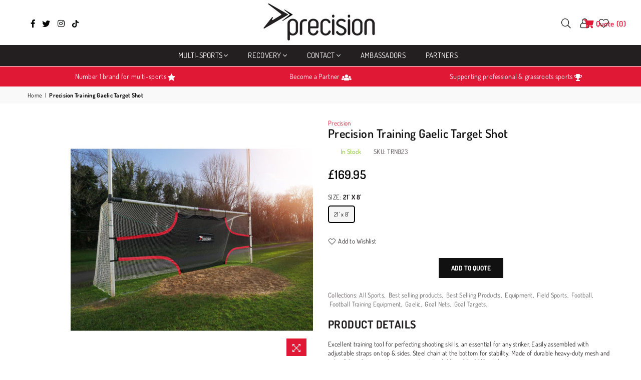

--- FILE ---
content_type: text/html; charset=utf-8
request_url: https://precisiontraining.online/products/precision-training-gaa-target-shot
body_size: 38884
content:
<!doctype html>
<html class="no-js" lang="en" ><head>

  <!-- Google tag (gtag.js) -->
<script async src="https://www.googletagmanager.com/gtag/js?id=G-MS8XVKWXMN"></script>
<script>
  window.dataLayer = window.dataLayer || [];
  function gtag(){dataLayer.push(arguments);}
  gtag('js', new Date());

  gtag('config', 'G-MS8XVKWXMN');
</script>
<meta charset="utf-8"><meta http-equiv="X-UA-Compatible" content="IE=edge,chrome=1"><meta name="viewport" content="width=device-width, initial-scale=1.0, maximum-scale=1.0, user-scalable=no"><meta name="theme-color" content="#111"><meta name="format-detection" content="telephone=no"><link rel="canonical" href="https://precisiontraining.online/products/precision-training-gaa-target-shot"><link rel="dns-prefetch" href="https://precisiontraining.online" crossorigin><link rel="dns-prefetch" href="https://precisionsporttraining.myshopify.com" crossorigin><link rel="dns-prefetch" href="https://cdn.shopify.com" crossorigin><link rel="dns-prefetch" href="https://fonts.shopifycdn.com" crossorigin><link rel="preconnect" href="https//fonts.shopifycdn.com" crossorigin><link rel="preconnect" href="https//cdn.shopify.com" crossorigin><link rel="preconnect" href="https//ajax.googleapis.com"><link rel="preload" as="style" href="//precisiontraining.online/cdn/shop/t/14/assets/theme.css?v=158715876553219212201715702647" /><link rel="shortcut icon" href="//precisiontraining.online/cdn/shop/files/android-chrome-192x192_32x32.png?v=1716564059" type="image/png"><link rel="apple-touch-icon-precomposed" type="image/png" sizes="152x152" href="//precisiontraining.online/cdn/shop/files/android-chrome-512x512_152x.png?v=1716564070"><title>Precision Training Gaelic Target Shot &ndash; Precision Sports</title><meta name="description" content="Excellent training tool for perfecting shooting skills, an essential for any striker. Easily assembled with adjustable straps on top &amp;amp; sides. Steel chain at the bottom for stability. Made of durable heavy-duty mesh and nylon fabric. Comes with own carry bag. Available in 21&#39; x 8&#39; (Gaelic)"><!-- /snippets/social-meta-tags.liquid --> <meta name="keywords" content="Precision Sports, precisiontraining.online" /><meta name="author" content="Precision Sports"><meta property="og:site_name" content="Precision Sports"><meta property="og:url" content="https://precisiontraining.online/products/precision-training-gaa-target-shot"><meta property="og:title" content="Precision Training Gaelic Target Shot"><meta property="og:type" content="product"><meta property="og:description" content="Excellent training tool for perfecting shooting skills, an essential for any striker. Easily assembled with adjustable straps on top &amp;amp; sides. Steel chain at the bottom for stability. Made of durable heavy-duty mesh and nylon fabric. Comes with own carry bag. Available in 21&#39; x 8&#39; (Gaelic)"><meta property="og:price:amount" content="169.95"><meta property="og:price:currency" content="GBP"><meta property="og:image" content="http://precisiontraining.online/cdn/shop/products/TRN023_1200x1200.jpg?v=1643375446"><meta property="og:image:secure_url" content="https://precisiontraining.online/cdn/shop/products/TRN023_1200x1200.jpg?v=1643375446"><meta name="twitter:site" content="@PrecisionGk"><meta name="twitter:card" content="summary_large_image"><meta name="twitter:title" content="Precision Training Gaelic Target Shot"><meta name="twitter:description" content="Excellent training tool for perfecting shooting skills, an essential for any striker. Easily assembled with adjustable straps on top &amp;amp; sides. Steel chain at the bottom for stability. Made of durable heavy-duty mesh and nylon fabric. Comes with own carry bag. Available in 21&#39; x 8&#39; (Gaelic)">
<link rel="preload" as="font" href="//precisiontraining.online/cdn/fonts/dosis/dosis_n4.977e9084289f6e2f8ab186528d9d593792fcc4b3.woff2" type="font/woff2" crossorigin><link rel="preload" as="font" href="//precisiontraining.online/cdn/fonts/dosis/dosis_n7.6a9bbf1b5e668ef992ba639ca17bf02ed9a3dd5d.woff2" type="font/woff2" crossorigin><link rel="preload" as="font" href="//precisiontraining.online/cdn/shop/t/14/assets/adorn-icons.woff2?v=167339017966625775301715702539" type="font/woff2" crossorigin><style type="text/css">:root{--ft1:Dosis,sans-serif;--ft2:Dosis,sans-serif;--ft3:Dosis,sans-serif;--site_gutter:15px;--grid_gutter:30px;--grid_gutter_sm:15px; --input_height:38px;--input_height_sm:32px;--error:#d20000}*,::after,::before{box-sizing:border-box}article,aside,details,figcaption,figure,footer,header,hgroup,main,menu,nav,section,summary{display:block}body,button,input,select,textarea{font-family:-apple-system,BlinkMacSystemFont,"Segoe UI","Roboto","Oxygen","Ubuntu","Cantarell","Helvetica Neue",sans-serif;-webkit-font-smoothing:antialiased;-webkit-text-size-adjust:100%}a{background-color:transparent}a,a:after,a:before{transition:all .3s ease-in-out}b,strong{font-weight:700;}em{font-style:italic}small{font-size:80%}sub,sup{font-size:75%;line-height:0;position:relative;vertical-align:baseline}sup{top:-.5em}sub{bottom:-.25em}img{max-width:100%;border:0}button,input,optgroup,select,textarea{color:inherit;font:inherit;margin:0;outline:0}button[disabled],input[disabled]{cursor:default}.mb0{margin-bottom:0!important}.mb10{margin-bottom:10px!important}.mb20{margin-bottom:20px!important}[type=button]::-moz-focus-inner,[type=reset]::-moz-focus-inner,[type=submit]::-moz-focus-inner,button::-moz-focus-inner{border-style:none;padding:0}[type=button]:-moz-focusring,[type=reset]:-moz-focusring,[type=submit]:-moz-focusring,button:-moz-focusring{outline:1px dotted ButtonText}input[type=email],input[type=number],input[type=password],input[type=search]{-webkit-appearance:none;-moz-appearance:none}table{width:100%;border-collapse:collapse;border-spacing:0}td,th{padding:0}textarea{overflow:auto;-webkit-appearance:none;-moz-appearance:none}[tabindex='-1']:focus{outline:0}a,img{outline:0!important;border:0}[role=button],a,button,input,label,select,textarea{touch-action:manipulation}.fl,.flex{display:flex}.fl1,.flex-item{flex:1}.clearfix::after{content:'';display:table;clear:both}.clear{clear:both}.icon__fallback-text,.visually-hidden{position:absolute!important;overflow:hidden;clip:rect(0 0 0 0);height:1px;width:1px;margin:-1px;padding:0;border:0}.visibility-hidden{visibility:hidden}.js-focus-hidden:focus{outline:0}.no-js:not(html),.no-js .js{display:none}.no-js .no-js:not(html){display:block}.skip-link:focus{clip:auto;width:auto;height:auto;margin:0;color:#111;background-color:#fff;padding:10px;opacity:1;z-index:10000;transition:none}blockquote{background:#f8f8f8;font-weight:600;font-size:15px;font-style:normal;text-align:center;padding:0 30px;margin:0}.rte blockquote{padding:25px;margin-bottom:20px}blockquote p+cite{margin-top:7.5px}blockquote cite{display:block;font-size:13px;font-style:inherit}code,pre{font-family:Consolas,monospace;font-size:1em}pre{overflow:auto}.rte:last-child{margin-bottom:0}.rte .h1,.rte .h2,.rte .h3,.rte .h4,.rte .h5,.rte .h6,.rte h1,.rte h2,.rte h3,.rte h4,.rte h5,.rte h6{margin-top:15px;margin-bottom:7.5px}.rte .h1:first-child,.rte .h2:first-child,.rte .h3:first-child,.rte .h4:first-child,.rte .h5:first-child,.rte .h6:first-child,.rte h1:first-child,.rte h2:first-child,.rte h3:first-child,.rte h4:first-child,.rte h5:first-child,.rte h6:first-child{margin-top:0}.rte li{margin-bottom:4px;list-style:inherit}.rte li:last-child{margin-bottom:0}.rte-setting{margin-bottom:11.11111px}.rte-setting:last-child{margin-bottom:0}p:last-child{margin-bottom:0}li{list-style:none}.fine-print{font-size:1.07692em;font-style:italic;margin:20px 0}.txt--minor{font-size:80%}.txt--emphasis{font-style:italic}.icon{display:inline-block;width:20px;height:20px;vertical-align:middle;fill:currentColor}.no-svg .icon{display:none}svg.icon:not(.icon--full-color) circle,svg.icon:not(.icon--full-color) ellipse,svg.icon:not(.icon--full-color) g,svg.icon:not(.icon--full-color) line,svg.icon:not(.icon--full-color) path,svg.icon:not(.icon--full-color) polygon,svg.icon:not(.icon--full-color) polyline,svg.icon:not(.icon--full-color) rect,symbol.icon:not(.icon--full-color) circle,symbol.icon:not(.icon--full-color) ellipse,symbol.icon:not(.icon--full-color) g,symbol.icon:not(.icon--full-color) line,symbol.icon:not(.icon--full-color) path,symbol.icon:not(.icon--full-color) polygon,symbol.icon:not(.icon--full-color) polyline,symbol.icon:not(.icon--full-color) rect{fill:inherit;stroke:inherit}.no-svg .icon__fallback-text{position:static!important;overflow:inherit;clip:none;height:auto;width:auto;margin:0}ol,ul{margin:0;padding:0}ol{list-style:decimal}.list--inline{padding:0;margin:0}.list--inline li{display:inline-block;margin-bottom:0;vertical-align:middle}.rte img{height:auto}.rte table{table-layout:fixed}.rte ol,.rte ul{margin:20px 0 30px 30px}.rte ol.list--inline,.rte ul.list--inline{margin-left:0}.rte ul{list-style:disc outside}.rte ul ul{list-style:circle outside}.rte ul ul ul{list-style:square outside}.rte a:not(.btn){padding-bottom:1px}.text-center .rte ol,.text-center .rte ul,.text-center.rte ol,.text-center.rte ul{margin-left:0;list-style-position:inside}.rte__table-wrapper{max-width:100%;overflow:auto;-webkit-overflow-scrolling:touch}svg:not(:root){overflow:hidden}.video-wrapper{position:relative;overflow:hidden;max-width:100%;padding-bottom:56.25%;height:0;height:auto}.video-wrapper iframe{position:absolute;top:0;left:0;width:100%;height:100%}form{margin:0}legend{border:0;padding:0}button{cursor:pointer}input[type=submit]{cursor:pointer}input[type=text]{-webkit-appearance:none;-moz-appearance:none}[type=checkbox]+label,[type=radio]+label{display:inline-block;margin-bottom:0}label[for]{cursor:pointer}textarea{min-height:100px}input[type=checkbox],input[type=radio]{margin:0 5px 0 0;vertical-align:middle}select::-ms-expand{display:none}.label--hidden{position:absolute;height:0;width:0;margin-bottom:0;overflow:hidden;clip:rect(1px,1px,1px,1px)}.form-vertical input,.form-vertical select,.form-vertical textarea{display:block;width:100%}.form-vertical [type=checkbox],.form-vertical [type=radio]{display:inline-block;width:auto;margin-right:5px}.form-vertical .btn,.form-vertical [type=submit]{display:inline-block;width:auto}.grid--table{display:table;table-layout:fixed;width:100%}.grid--table>.grid__item{float:none;display:table-cell;vertical-align:middle}.is-transitioning{display:block!important;visibility:visible!important}.mr0{margin:0 !important;}.pd0{ padding:0 !important;}.db{display:block}.dbi{display:inline-block}.dn {display:none}.pa {position:absolute}.pr {position:relative}.fw-300{font-weight:300}.fw-400{font-weight:400}.fw-500{font-weight:500}.fw-600{font-weight:600}b,strong,.fw-700{font-weight:700}em, .em{font-style:italic}.tt-u{text-transform:uppercase}.tt-l{text-transform:lowercase}.tt-c{text-transform:capitalize}.tt-n{text-transform:none}.list-bullet,.list-arrow,.list-square,.order-list{padding:0 0 15px 15px;}.list-bullet li {list-style:disc; padding:4px 0; }.list-bullet ul, .list-circle ul, .list-arrow ul, .order-list li {padding-left:15px;}.list-square li {list-style:square; padding:4px 0; } .list-arrow li {list-style:disclosure-closed; padding:4px 0; }.order-list li {list-style:decimal; padding:4px 0; }.tdn {text-decoration:none!important}.tdu {text-decoration:underline}.grid-sizer{width:25%; position:absolute}.w_auto {width:auto!important}.h_auto{height:auto}.w_100{width:100%!important}.h_100{height:100%!important}.pd10 {padding:10px;}.f-row{flex-direction:row}.f-col{flex-direction:column}.f-wrap{flex-wrap:wrap}.f-nowrap{flex-wrap:nowrap}.f-jcs{justify-content:flex-start}.f-jce{justify-content:flex-end}.f-jcc{justify-content:center}.f-jcsb{justify-content:space-between}.f-jcsa{justify-content:space-around}.f-jcse{justify-content:space-evenly}.f-ais{align-items:flex-start}.f-aie{align-items:flex-end}.f-aic{align-items:center}.f-aib{align-items:baseline}.f-aist{align-items:stretch}.f-acs{align-content:flex-start}.f-ace{align-content:flex-end}.f-acc{align-content:center}.f-acsb{align-content:space-between}.f-acsa{align-content:space-around}.f-acst{align-content:stretch}.f-asa{align-self:auto}.f-ass{align-self:flex-start}.f-ase{align-self:flex-end}.f-asc{align-self:center}.f-asb{align-self:baseline}.f-asst{align-self:stretch}.order0{order:0}.order1{order:1}.order2{order:2}.order3{order:3}.tl{text-align:left!important}.tc{text-align:center!important}.tr{text-align:right!important}@media (min-width:768px){.tl-md{text-align:left!important}.tc-md{text-align:center!important}.tr-md{text-align:right!important}.f-row-md{flex-direction:row}.f-col-md{flex-direction:column}.f-wrap-md{flex-wrap:wrap}.f-nowrap-md{flex-wrap:nowrap}.f-jcs-md{justify-content:flex-start}.f-jce-md{justify-content:flex-end}.f-jcc-md{justify-content:center}.f-jcsb-md{justify-content:space-between}.f-jcsa-md{justify-content:space-around}.f-jcse-md{justify-content:space-evenly}.f-ais-md{align-items:flex-start}.f-aie-md{align-items:flex-end}.f-aic-md{align-items:center}.f-aib-md{align-items:baseline}.f-aist-md{align-items:stretch}.f-acs-md{align-content:flex-start}.f-ace-md{align-content:flex-end}.f-acc-md{align-content:center}.f-acsb-md{align-content:space-between}.f-acsa-md{align-content:space-around}.f-acst-md{align-content:stretch}.f-asa-md{align-self:auto}.f-ass-md{align-self:flex-start}.f-ase-md{align-self:flex-end}.f-asc-md{align-self:center}.f-asb-md{align-self:baseline}.f-asst-md{align-self:stretch}}@media (min-width:1025px){.f-row-lg{flex-direction:row}.f-col-lg{flex-direction:column}.f-wrap-lg{flex-wrap:wrap}.f-nowrap-lg{flex-wrap:nowrap}.tl-lg {text-align:left!important}.tc-lg {text-align:center!important}.tr-lg {text-align:right!important}}@media (min-width:1280px){.f-wrap-xl{flex-wrap:wrap}.f-col-xl{flex-direction:column}.tl-xl {text-align:left!important}.tc-xl {text-align:center!important}.tr-xl {text-align:right!important}}.grid{list-style:none;margin:0 -15px;padding:0}.grid:after{content:'';display:table;clear:both}.grid__item{float:left;padding-left:15px;padding-right:15px;width:100%}@media only screen and (max-width:1024px){.grid{margin:0 -7.5px}.grid__item{padding-left:7.5px;padding-right:7.5px}}.grid__item[class*="--push"]{position:relative}.grid--rev{direction:rtl;text-align:left}.grid--rev>.grid__item{direction:ltr;text-align:left;float:right}.col-1,.one-whole{width:100%}.col-2,.five-tenths,.four-eighths,.one-half,.three-sixths,.two-quarters,.wd-50{width:50%}.col-3,.one-third,.two-sixths{width:33.33333%}.four-sixths,.two-thirds{width:66.66667%}.col-4,.one-quarter,.two-eighths{width:25%}.six-eighths,.three-quarters{width:75%}.col-5,.one-fifth,.two-tenths{width:20%}.four-tenths,.two-fifths,.wd-40{width:40%}.six-tenths,.three-fifths,.wd-60{width:60%}.eight-tenths,.four-fifths,.wd-80{width:80%}.one-sixth{width:16.66667%}.five-sixths{width:83.33333%}.one-seventh{width:14.28571%}.one-eighth{width:12.5%}.three-eighths{width:37.5%}.five-eighths{width:62.5%}.seven-eighths{width:87.5%}.one-nineth{width:11.11111%}.one-tenth{width:10%}.three-tenths,.wd-30{width:30%}.seven-tenths,.wd-70{width:70%}.nine-tenths,.wd-90{width:90%}.show{display:block!important}.hide{display:none!important}.text-left{text-align:left!important}.text-right{text-align:right!important}.text-center{text-align:center!important}@media only screen and (min-width:767px){.medium-up--one-whole{width:100%}.medium-up--five-tenths,.medium-up--four-eighths,.medium-up--one-half,.medium-up--three-sixths,.medium-up--two-quarters{width:50%}.medium-up--one-third,.medium-up--two-sixths{width:33.33333%}.medium-up--four-sixths,.medium-up--two-thirds{width:66.66667%}.medium-up--one-quarter,.medium-up--two-eighths{width:25%}.medium-up--six-eighths,.medium-up--three-quarters{width:75%}.medium-up--one-fifth,.medium-up--two-tenths{width:20%}.medium-up--four-tenths,.medium-up--two-fifths{width:40%}.medium-up--six-tenths,.medium-up--three-fifths{width:60%}.medium-up--eight-tenths,.medium-up--four-fifths{width:80%}.medium-up--one-sixth{width:16.66667%}.medium-up--five-sixths{width:83.33333%}.medium-up--one-seventh{width:14.28571%}.medium-up--one-eighth{width:12.5%}.medium-up--three-eighths{width:37.5%}.medium-up--five-eighths{width:62.5%}.medium-up--seven-eighths{width:87.5%}.medium-up--one-nineth{width:11.11111%}.medium-up--one-tenth{width:10%}.medium-up--three-tenths{width:30%}.medium-up--seven-tenths{width:70%}.medium-up--nine-tenths{width:90%}.grid--uniform .medium-up--five-tenths:nth-child(2n+1),.grid--uniform .medium-up--four-eighths:nth-child(2n+1),.grid--uniform .medium-up--one-eighth:nth-child(8n+1),.grid--uniform .medium-up--one-fifth:nth-child(5n+1),.grid--uniform .medium-up--one-half:nth-child(2n+1),.grid--uniform .medium-up--one-quarter:nth-child(4n+1),.grid--uniform .medium-up--one-seventh:nth-child(7n+1),.grid--uniform .medium-up--one-sixth:nth-child(6n+1),.grid--uniform .medium-up--one-third:nth-child(3n+1),.grid--uniform .medium-up--three-sixths:nth-child(2n+1),.grid--uniform .medium-up--two-eighths:nth-child(4n+1),.grid--uniform .medium-up--two-sixths:nth-child(3n+1){clear:both}.medium-up--show{display:block!important}.medium-up--hide{display:none!important}.medium-up--text-left{text-align:left!important}.medium-up--text-right{text-align:right!important}.medium-up--text-center{text-align:center!important}}@media only screen and (min-width:1025px){.large-up--one-whole{width:100%}.large-up--five-tenths,.large-up--four-eighths,.large-up--one-half,.large-up--three-sixths,.large-up--two-quarters{width:50%}.large-up--one-third,.large-up--two-sixths{width:33.33333%}.large-up--four-sixths,.large-up--two-thirds{width:66.66667%}.large-up--one-quarter,.large-up--two-eighths{width:25%}.large-up--six-eighths,.large-up--three-quarters{width:75%}.large-up--one-fifth,.large-up--two-tenths{width:20%}.large-up--four-tenths,.large-up--two-fifths{width:40%}.large-up--six-tenths,.large-up--three-fifths{width:60%}.large-up--eight-tenths,.large-up--four-fifths{width:80%}.large-up--one-sixth{width:16.66667%}.large-up--five-sixths{width:83.33333%}.large-up--one-seventh{width:14.28571%}.large-up--one-eighth{width:12.5%}.large-up--three-eighths{width:37.5%}.large-up--five-eighths{width:62.5%}.large-up--seven-eighths{width:87.5%}.large-up--one-nineth{width:11.11111%}.large-up--one-tenth{width:10%}.large-up--three-tenths{width:30%}.large-up--seven-tenths{width:70%}.large-up--nine-tenths{width:90%}.grid--uniform .large-up--five-tenths:nth-child(2n+1),.grid--uniform .large-up--four-eighths:nth-child(2n+1),.grid--uniform .large-up--one-eighth:nth-child(8n+1),.grid--uniform .large-up--one-fifth:nth-child(5n+1),.grid--uniform .large-up--one-half:nth-child(2n+1),.grid--uniform .large-up--one-quarter:nth-child(4n+1),.grid--uniform .large-up--one-seventh:nth-child(7n+1),.grid--uniform .large-up--one-sixth:nth-child(6n+1),.grid--uniform .large-up--one-third:nth-child(3n+1),.grid--uniform .large-up--three-sixths:nth-child(2n+1),.grid--uniform .large-up--two-eighths:nth-child(4n+1),.grid--uniform .large-up--two-sixths:nth-child(3n+1){clear:both}.large-up--show{display:block!important}.large-up--hide{display:none!important}.large-up--text-left{text-align:left!important}.large-up--text-right{text-align:right!important}.large-up--text-center{text-align:center!important}}@media only screen and (min-width:1280px){.widescreen--one-whole{width:100%}.widescreen--five-tenths,.widescreen--four-eighths,.widescreen--one-half,.widescreen--three-sixths,.widescreen--two-quarters{width:50%}.widescreen--one-third,.widescreen--two-sixths{width:33.33333%}.widescreen--four-sixths,.widescreen--two-thirds{width:66.66667%}.widescreen--one-quarter,.widescreen--two-eighths{width:25%}.widescreen--six-eighths,.widescreen--three-quarters{width:75%}.widescreen--one-fifth,.widescreen--two-tenths{width:20%}.widescreen--four-tenths,.widescreen--two-fifths{width:40%}.widescreen--six-tenths,.widescreen--three-fifths{width:60%}.widescreen--eight-tenths,.widescreen--four-fifths{width:80%}.widescreen--one-sixth{width:16.66667%}.widescreen--five-sixths{width:83.33333%}.widescreen--one-seventh{width:14.28571%}.widescreen--one-eighth{width:12.5%}.widescreen--three-eighths{width:37.5%}.widescreen--five-eighths{width:62.5%}.widescreen--seven-eighths{width:87.5%}.widescreen--one-nineth{width:11.11111%}.widescreen--one-tenth{width:10%}.widescreen--three-tenths{width:30%}.widescreen--seven-tenths{width:70%}.widescreen--nine-tenths{width:90%}.grid--uniform .widescreen--five-tenths:nth-child(2n+1),.grid--uniform .widescreen--four-eighths:nth-child(2n+1),.grid--uniform .widescreen--one-eighth:nth-child(8n+1),.grid--uniform .widescreen--one-fifth:nth-child(5n+1),.grid--uniform .widescreen--one-half:nth-child(2n+1),.grid--uniform .widescreen--one-quarter:nth-child(4n+1),.grid--uniform .widescreen--one-seventh:nth-child(7n+1),.grid--uniform .widescreen--one-sixth:nth-child(6n+1),.grid--uniform .widescreen--one-third:nth-child(3n+1),.grid--uniform .widescreen--three-sixths:nth-child(2n+1),.grid--uniform .widescreen--two-eighths:nth-child(4n+1),.grid--uniform .widescreen--two-sixths:nth-child(3n+1){clear:both}.widescreen--show{display:block!important}.widescreen--hide{display:none!important}.widescreen--text-left{text-align:left!important}.widescreen--text-right{text-align:right!important}.widescreen--text-center{text-align:center!important}}@media only screen and (min-width:1025px) and (max-width:1279px){.large--one-whole{width:100%}.large--five-tenths,.large--four-eighths,.large--one-half,.large--three-sixths,.large--two-quarters{width:50%}.large--one-third,.large--two-sixths{width:33.33333%}.large--four-sixths,.large--two-thirds{width:66.66667%}.large--one-quarter,.large--two-eighths{width:25%}.large--six-eighths,.large--three-quarters{width:75%}.large--one-fifth,.large--two-tenths{width:20%}.large--four-tenths,.large--two-fifths{width:40%}.large--six-tenths,.large--three-fifths{width:60%}.large--eight-tenths,.large--four-fifths{width:80%}.large--one-sixth{width:16.66667%}.large--five-sixths{width:83.33333%}.large--one-seventh{width:14.28571%}.large--one-eighth{width:12.5%}.large--three-eighths{width:37.5%}.large--five-eighths{width:62.5%}.large--seven-eighths{width:87.5%}.large--one-nineth{width:11.11111%}.large--one-tenth{width:10%}.large--three-tenths{width:30%}.large--seven-tenths{width:70%}.large--nine-tenths{width:90%}.grid--uniform .large--five-tenths:nth-child(2n+1),.grid--uniform .large--four-eighths:nth-child(2n+1),.grid--uniform .large--one-eighth:nth-child(8n+1),.grid--uniform .large--one-fifth:nth-child(5n+1),.grid--uniform .large--one-half:nth-child(2n+1),.grid--uniform .large--one-quarter:nth-child(4n+1),.grid--uniform .large--one-seventh:nth-child(7n+1),.grid--uniform .large--one-sixth:nth-child(6n+1),.grid--uniform .large--one-third:nth-child(3n+1),.grid--uniform .large--three-sixths:nth-child(2n+1),.grid--uniform .large--two-eighths:nth-child(4n+1),.grid--uniform .large--two-sixths:nth-child(3n+1){clear:both}.large--show{display:block!important}.large--hide{display:none!important}.large--text-left{text-align:left!important}.large--text-right{text-align:right!important}.large--text-center{text-align:center!important}}@media only screen and (min-width:767px) and (max-width:1024px){.medium--one-whole{width:100%}.medium--five-tenths,.medium--four-eighths,.medium--one-half,.medium--three-sixths,.medium--two-quarters{width:50%}.medium--one-third,.medium--two-sixths{width:33.33333%}.medium--four-sixths,.medium--two-thirds{width:66.66667%}.medium--one-quarter,.medium--two-eighths{width:25%}.medium--six-eighths,.medium--three-quarters{width:75%}.medium--one-fifth,.medium--two-tenths{width:20%}.medium--four-tenths,.medium--two-fifths{width:40%}.medium--six-tenths,.medium--three-fifths{width:60%}.medium--eight-tenths,.medium--four-fifths{width:80%}.medium--one-sixth{width:16.66667%}.medium--five-sixths{width:83.33333%}.medium--one-seventh{width:14.28571%}.medium--one-eighth{width:12.5%}.medium--three-eighths{width:37.5%}.medium--five-eighths{width:62.5%}.medium--seven-eighths{width:87.5%}.medium--one-nineth{width:11.11111%}.medium--one-tenth{width:10%}.medium--three-tenths{width:30%}.medium--seven-tenths{width:70%}.medium--nine-tenths{width:90%}.grid--uniform .medium--five-tenths:nth-child(2n+1),.grid--uniform .medium--four-eighths:nth-child(2n+1),.grid--uniform .medium--one-eighth:nth-child(8n+1),.grid--uniform .medium--one-fifth:nth-child(5n+1),.grid--uniform .medium--one-half:nth-child(2n+1),.grid--uniform .medium--one-quarter:nth-child(4n+1),.grid--uniform .medium--one-seventh:nth-child(7n+1),.grid--uniform .medium--one-sixth:nth-child(6n+1),.grid--uniform .medium--one-third:nth-child(3n+1),.grid--uniform .medium--three-sixths:nth-child(2n+1),.grid--uniform .medium--two-eighths:nth-child(4n+1),.grid--uniform .medium--two-sixths:nth-child(3n+1){clear:both}.medium--show{display:block!important}.medium--hide{display:none!important}.medium--text-left{text-align:left!important}.medium--text-right{text-align:right!important}.medium--text-center{text-align:center!important}}@media only screen and (max-width:766px){.grid{margin:0 -5px}.grid__item{padding-left:5px;padding-right:5px}.small--one-whole{width:100%}.small--five-tenths,.small--four-eighths,.small--one-half,.small--three-sixths,.small--two-quarters{width:50%}.small--one-third,.small--two-sixths{width:33.33333%}.small--four-sixths,.small--two-thirds{width:66.66667%}.small--one-quarter,.small--two-eighths{width:25%}.small--six-eighths,.small--three-quarters{width:75%}.small--one-fifth,.small--two-tenths{width:20%}.small--four-tenths,.small--two-fifths{width:40%}.small--six-tenths,.small--three-fifths{width:60%}.small--eight-tenths,.small--four-fifths{width:80%}.small--one-sixth{width:16.66667%}.small--five-sixths{width:83.33333%}.small--one-seventh{width:14.28571%}.small--one-eighth{width:12.5%}.small--three-eighths{width:37.5%}.small--five-eighths{width:62.5%}.small--seven-eighths{width:87.5%}.small--one-nineth{width:11.11111%}.small--one-tenth{width:10%}.small--three-tenths{width:30%}.small--seven-tenths{width:70%}.small--nine-tenths{width:90%}.grid--uniform .small--five-tenths:nth-child(2n+1),.grid--uniform .small--four-eighths:nth-child(2n+1),.grid--uniform .small--one-eighth:nth-child(8n+1),.grid--uniform .small--one-half:nth-child(2n+1),.grid--uniform .small--one-quarter:nth-child(4n+1),.grid--uniform .small--one-seventh:nth-child(7n+1),.grid--uniform .small--one-sixth:nth-child(6n+1),.grid--uniform .small--one-third:nth-child(3n+1),.grid--uniform .small--three-sixths:nth-child(2n+1),.grid--uniform .small--two-eighths:nth-child(4n+1),.grid--uniform .small--two-sixths:nth-child(3n+1),.grid--uniform.small--one-fifth:nth-child(5n+1){clear:both}.small--show{display:block!important}.small--hide{display:none!important}.small--text-left{text-align:left!important}.small--text-right{text-align:right!important}.small--text-center{text-align:center!important}}@font-face{font-family:Adorn-Icons;src:url("//precisiontraining.online/cdn/shop/t/14/assets/adorn-icons.woff2?v=167339017966625775301715702539") format('woff2'),url("//precisiontraining.online/cdn/shop/t/14/assets/adorn-icons.woff?v=177162561609770262791715702539") format('woff');font-weight:400;font-style:normal;font-display:swap}.ad{font:normal normal normal 16px/1 adorn-icons;speak:none;text-transform:none;display:inline-block;vertical-align:middle;text-rendering:auto;-webkit-font-smoothing:antialiased;-moz-osx-font-smoothing:grayscale}@font-face {font-family: Dosis;font-weight: 300;font-style: normal;font-display: swap;src: url("//precisiontraining.online/cdn/fonts/dosis/dosis_n3.61c0163880234390632533e45352ea5514d01d1c.woff2") format("woff2"), url("//precisiontraining.online/cdn/fonts/dosis/dosis_n3.1822e6441575ab9570a7be6faaf3b4c1c576408e.woff") format("woff");}@font-face {font-family: Dosis;font-weight: 400;font-style: normal;font-display: swap;src: url("//precisiontraining.online/cdn/fonts/dosis/dosis_n4.977e9084289f6e2f8ab186528d9d593792fcc4b3.woff2") format("woff2"), url("//precisiontraining.online/cdn/fonts/dosis/dosis_n4.ba934f995bb5ba536e3ff20a5c5c4a9e65b87a94.woff") format("woff");}@font-face {font-family: Dosis;font-weight: 500;font-style: normal;font-display: swap;src: url("//precisiontraining.online/cdn/fonts/dosis/dosis_n5.5a203ddc2275ef0aa14575fd8ff0fd1eeeb2e49d.woff2") format("woff2"), url("//precisiontraining.online/cdn/fonts/dosis/dosis_n5.63cbb929115680fc0784b9c3e895e2181b0df6c5.woff") format("woff");}@font-face {font-family: Dosis;font-weight: 600;font-style: normal;font-display: swap;src: url("//precisiontraining.online/cdn/fonts/dosis/dosis_n6.91df0de34c355331d8ce29b63ed78b6feca5b856.woff2") format("woff2"), url("//precisiontraining.online/cdn/fonts/dosis/dosis_n6.4242a4da7c1f57ce7eeb0b2bbff3e1e1dded9c88.woff") format("woff");}@font-face {font-family: Dosis;font-weight: 700;font-style: normal;font-display: swap;src: url("//precisiontraining.online/cdn/fonts/dosis/dosis_n7.6a9bbf1b5e668ef992ba639ca17bf02ed9a3dd5d.woff2") format("woff2"), url("//precisiontraining.online/cdn/fonts/dosis/dosis_n7.db86cc649942ba705d0a821ad6569210e452e55b.woff") format("woff");}</style>  <link rel="stylesheet" href="//precisiontraining.online/cdn/shop/t/14/assets/theme.css?v=158715876553219212201715702647" type="text/css" media="all">    <link rel="preload" href="//precisiontraining.online/cdn/shop/t/14/assets/jquery.min.js?v=11054033913403182911715702539" as="script">  <link rel="preload" href="//precisiontraining.online/cdn/shop/t/14/assets/vendor.min.js?v=53531327463237195191715702539" as="script">  <script src="//precisiontraining.online/cdn/shop/t/14/assets/jquery.min.js?v=11054033913403182911715702539"defer="defer"></script><script>var theme = {strings:{addToCart:"Add to cart",soldOut:"Sold out",unavailable:"Unavailable",showMore:"Show More",showLess:"Show Less"},mlcurrency:false,moneyFormat:"\u003cspan class=money\u003e£{{amount}}\u003c\/span\u003e",currencyFormat:"money_with_currency_format",shopCurrency:"GBP",autoCurrencies:true,money_currency_format:"£{{amount}} GBP",money_format:"£{{amount}}",ajax_cart:true,fixedHeader:true,animation:false,animationMobile:true,searchresult:"See all results",wlAvailable:"Available in Wishlist",rtl:false,days:"Days",hours:"Hrs",minuts:"Min",seconds:"Sec",};document.documentElement.className = document.documentElement.className.replace('no-js', 'js');var Metatheme = null,thm = 'Avone', shpeml = 'sales@reydonsports.com', dmn = window.location.hostname;        window.lazySizesConfig = window.lazySizesConfig || {};window.lazySizesConfig.loadMode = 1;window.lazySizesConfig.expand = 10;window.lazySizesConfig.expFactor = 1.5;      window.lazySizesConfig.loadHidden = false;</script><script src="//precisiontraining.online/cdn/shop/t/14/assets/vendor.min.js?v=53531327463237195191715702539" defer="defer"></script>
   <script>window.performance && window.performance.mark && window.performance.mark('shopify.content_for_header.start');</script><meta id="shopify-digital-wallet" name="shopify-digital-wallet" content="/52801732789/digital_wallets/dialog">
<link rel="alternate" type="application/json+oembed" href="https://precisiontraining.online/products/precision-training-gaa-target-shot.oembed">
<script async="async" data-src="/checkouts/internal/preloads.js?locale=en-GB"></script>
<script id="shopify-features" type="application/json">{"accessToken":"9fd5644703f0538ea47c3ae186f1da89","betas":["rich-media-storefront-analytics"],"domain":"precisiontraining.online","predictiveSearch":true,"shopId":52801732789,"locale":"en"}</script>
<script>var Shopify = Shopify || {};
Shopify.shop = "precisionsporttraining.myshopify.com";
Shopify.locale = "en";
Shopify.currency = {"active":"GBP","rate":"1.0"};
Shopify.country = "GB";
Shopify.theme = {"name":"Avone - NPB - 14.05.24","id":135789379765,"schema_name":"Avone OS 2.0","schema_version":"4.5","theme_store_id":null,"role":"main"};
Shopify.theme.handle = "null";
Shopify.theme.style = {"id":null,"handle":null};
Shopify.cdnHost = "precisiontraining.online/cdn";
Shopify.routes = Shopify.routes || {};
Shopify.routes.root = "/";</script>
<script type="module">!function(o){(o.Shopify=o.Shopify||{}).modules=!0}(window);</script>
<script>!function(o){function n(){var o=[];function n(){o.push(Array.prototype.slice.apply(arguments))}return n.q=o,n}var t=o.Shopify=o.Shopify||{};t.loadFeatures=n(),t.autoloadFeatures=n()}(window);</script>
<script id="shop-js-analytics" type="application/json">{"pageType":"product"}</script>
<script defer="defer" async type="module" data-src="//precisiontraining.online/cdn/shopifycloud/shop-js/modules/v2/client.init-shop-cart-sync_BT-GjEfc.en.esm.js"></script>
<script defer="defer" async type="module" data-src="//precisiontraining.online/cdn/shopifycloud/shop-js/modules/v2/chunk.common_D58fp_Oc.esm.js"></script>
<script defer="defer" async type="module" data-src="//precisiontraining.online/cdn/shopifycloud/shop-js/modules/v2/chunk.modal_xMitdFEc.esm.js"></script>
<script type="module">
  await import("//precisiontraining.online/cdn/shopifycloud/shop-js/modules/v2/client.init-shop-cart-sync_BT-GjEfc.en.esm.js");
await import("//precisiontraining.online/cdn/shopifycloud/shop-js/modules/v2/chunk.common_D58fp_Oc.esm.js");
await import("//precisiontraining.online/cdn/shopifycloud/shop-js/modules/v2/chunk.modal_xMitdFEc.esm.js");

  window.Shopify.SignInWithShop?.initShopCartSync?.({"fedCMEnabled":true,"windoidEnabled":true});

</script>
<script>(function() {
  var isLoaded = false;
  function asyncLoad() {
    if (isLoaded) return;
    isLoaded = true;
    var urls = ["https:\/\/cdn.shopify.com\/s\/files\/1\/0528\/0173\/2789\/t\/3\/assets\/globo.filter.init.js?shop=precisionsporttraining.myshopify.com","https:\/\/quote.storeify.app\/js\/frontend\/scripttag.js?shop=precisionsporttraining.myshopify.com"];
    for (var i = 0; i < urls.length; i++) {
      var s = document.createElement('script');
      s.type = 'text/javascript';
      s.async = true;
      s.src = urls[i];
      var x = document.getElementsByTagName('script')[0];
      x.parentNode.insertBefore(s, x);
    }
  };
  document.addEventListener('StartAsyncLoading',function(event){asyncLoad();});if(window.attachEvent) {
    window.attachEvent('onload', function(){});
  } else {
    window.addEventListener('load', function(){}, false);
  }
})();</script>
<script id="__st">var __st={"a":52801732789,"offset":0,"reqid":"7e3fa391-f56d-4787-abd9-30a0dde9011f-1769127531","pageurl":"precisiontraining.online\/products\/precision-training-gaa-target-shot","u":"fabb17aa9552","p":"product","rtyp":"product","rid":6915299573941};</script>
<script>window.ShopifyPaypalV4VisibilityTracking = true;</script>
<script id="captcha-bootstrap">!function(){'use strict';const t='contact',e='account',n='new_comment',o=[[t,t],['blogs',n],['comments',n],[t,'customer']],c=[[e,'customer_login'],[e,'guest_login'],[e,'recover_customer_password'],[e,'create_customer']],r=t=>t.map((([t,e])=>`form[action*='/${t}']:not([data-nocaptcha='true']) input[name='form_type'][value='${e}']`)).join(','),a=t=>()=>t?[...document.querySelectorAll(t)].map((t=>t.form)):[];function s(){const t=[...o],e=r(t);return a(e)}const i='password',u='form_key',d=['recaptcha-v3-token','g-recaptcha-response','h-captcha-response',i],f=()=>{try{return window.sessionStorage}catch{return}},m='__shopify_v',_=t=>t.elements[u];function p(t,e,n=!1){try{const o=window.sessionStorage,c=JSON.parse(o.getItem(e)),{data:r}=function(t){const{data:e,action:n}=t;return t[m]||n?{data:e,action:n}:{data:t,action:n}}(c);for(const[e,n]of Object.entries(r))t.elements[e]&&(t.elements[e].value=n);n&&o.removeItem(e)}catch(o){console.error('form repopulation failed',{error:o})}}const l='form_type',E='cptcha';function T(t){t.dataset[E]=!0}const w=window,h=w.document,L='Shopify',v='ce_forms',y='captcha';let A=!1;((t,e)=>{const n=(g='f06e6c50-85a8-45c8-87d0-21a2b65856fe',I='https://cdn.shopify.com/shopifycloud/storefront-forms-hcaptcha/ce_storefront_forms_captcha_hcaptcha.v1.5.2.iife.js',D={infoText:'Protected by hCaptcha',privacyText:'Privacy',termsText:'Terms'},(t,e,n)=>{const o=w[L][v],c=o.bindForm;if(c)return c(t,g,e,D).then(n);var r;o.q.push([[t,g,e,D],n]),r=I,A||(h.body.append(Object.assign(h.createElement('script'),{id:'captcha-provider',async:!0,src:r})),A=!0)});var g,I,D;w[L]=w[L]||{},w[L][v]=w[L][v]||{},w[L][v].q=[],w[L][y]=w[L][y]||{},w[L][y].protect=function(t,e){n(t,void 0,e),T(t)},Object.freeze(w[L][y]),function(t,e,n,w,h,L){const[v,y,A,g]=function(t,e,n){const i=e?o:[],u=t?c:[],d=[...i,...u],f=r(d),m=r(i),_=r(d.filter((([t,e])=>n.includes(e))));return[a(f),a(m),a(_),s()]}(w,h,L),I=t=>{const e=t.target;return e instanceof HTMLFormElement?e:e&&e.form},D=t=>v().includes(t);t.addEventListener('submit',(t=>{const e=I(t);if(!e)return;const n=D(e)&&!e.dataset.hcaptchaBound&&!e.dataset.recaptchaBound,o=_(e),c=g().includes(e)&&(!o||!o.value);(n||c)&&t.preventDefault(),c&&!n&&(function(t){try{if(!f())return;!function(t){const e=f();if(!e)return;const n=_(t);if(!n)return;const o=n.value;o&&e.removeItem(o)}(t);const e=Array.from(Array(32),(()=>Math.random().toString(36)[2])).join('');!function(t,e){_(t)||t.append(Object.assign(document.createElement('input'),{type:'hidden',name:u})),t.elements[u].value=e}(t,e),function(t,e){const n=f();if(!n)return;const o=[...t.querySelectorAll(`input[type='${i}']`)].map((({name:t})=>t)),c=[...d,...o],r={};for(const[a,s]of new FormData(t).entries())c.includes(a)||(r[a]=s);n.setItem(e,JSON.stringify({[m]:1,action:t.action,data:r}))}(t,e)}catch(e){console.error('failed to persist form',e)}}(e),e.submit())}));const S=(t,e)=>{t&&!t.dataset[E]&&(n(t,e.some((e=>e===t))),T(t))};for(const o of['focusin','change'])t.addEventListener(o,(t=>{const e=I(t);D(e)&&S(e,y())}));const B=e.get('form_key'),M=e.get(l),P=B&&M;t.addEventListener('DOMContentLoaded',(()=>{const t=y();if(P)for(const e of t)e.elements[l].value===M&&p(e,B);[...new Set([...A(),...v().filter((t=>'true'===t.dataset.shopifyCaptcha))])].forEach((e=>S(e,t)))}))}(h,new URLSearchParams(w.location.search),n,t,e,['guest_login'])})(!0,!0)}();</script>
<script integrity="sha256-4kQ18oKyAcykRKYeNunJcIwy7WH5gtpwJnB7kiuLZ1E=" data-source-attribution="shopify.loadfeatures" defer="defer" data-src="//precisiontraining.online/cdn/shopifycloud/storefront/assets/storefront/load_feature-a0a9edcb.js" crossorigin="anonymous"></script>
<script data-source-attribution="shopify.dynamic_checkout.dynamic.init">var Shopify=Shopify||{};Shopify.PaymentButton=Shopify.PaymentButton||{isStorefrontPortableWallets:!0,init:function(){window.Shopify.PaymentButton.init=function(){};var t=document.createElement("script");t.data-src="https://precisiontraining.online/cdn/shopifycloud/portable-wallets/latest/portable-wallets.en.js",t.type="module",document.head.appendChild(t)}};
</script>
<script data-source-attribution="shopify.dynamic_checkout.buyer_consent">
  function portableWalletsHideBuyerConsent(e){var t=document.getElementById("shopify-buyer-consent"),n=document.getElementById("shopify-subscription-policy-button");t&&n&&(t.classList.add("hidden"),t.setAttribute("aria-hidden","true"),n.removeEventListener("click",e))}function portableWalletsShowBuyerConsent(e){var t=document.getElementById("shopify-buyer-consent"),n=document.getElementById("shopify-subscription-policy-button");t&&n&&(t.classList.remove("hidden"),t.removeAttribute("aria-hidden"),n.addEventListener("click",e))}window.Shopify?.PaymentButton&&(window.Shopify.PaymentButton.hideBuyerConsent=portableWalletsHideBuyerConsent,window.Shopify.PaymentButton.showBuyerConsent=portableWalletsShowBuyerConsent);
</script>
<script data-source-attribution="shopify.dynamic_checkout.cart.bootstrap">document.addEventListener("DOMContentLoaded",(function(){function t(){return document.querySelector("shopify-accelerated-checkout-cart, shopify-accelerated-checkout")}if(t())Shopify.PaymentButton.init();else{new MutationObserver((function(e,n){t()&&(Shopify.PaymentButton.init(),n.disconnect())})).observe(document.body,{childList:!0,subtree:!0})}}));
</script>

<script>window.performance && window.performance.mark && window.performance.mark('shopify.content_for_header.end');</script><!-- BEGIN app block: shopify://apps/storeify-request-a-quote/blocks/embed-app/dac9aba2-251e-4c25-abc3-9fc57dbf7885 -->
  
  
  <style type="text/css" id="ify-style-remove">
  
  
    .spf-product__form-btn-addtocart,.shopify-payment-button,#AddToCart-product-template,#AddToCart,#addToCart-product-template,.product__add-to-cart-button,.product-form__cart-submit,.add-to-cart,.cart-functions > button,.productitem--action-atc,.product-form--atc-button,.product-menu-button-atc,.product__add-to-cart,.product-add,.add-to-cart-button,#addToCart,.product-detail__form__action > button,.product-form-submit-wrap > input,.product-form input[type="submit"],input.submit,.add_to_cart,.product-item-quick-shop,#add-to-cart,.productForm-submit,.add-to-cart-btn,.product-single__add-btn,.quick-add--add-button,.product-page--add-to-cart,.addToCart,.product-form .form-actions,.button.add,.btn-cart,button#add,.addtocart,.AddtoCart,.product-add input.add,button#purchase,form[action="/cart/add"] input[type="button"],form[action="/cart/add"] input[type="submit"],form[action="/cart/add"] button[type="submit"],.product__form button[type="submit"],#AddToCart--product-template,.product-form__add-to-cart,form[action="/cart/add*"] input[type="button"],form[action="/cart/add*"] input[type="submit"],form[action*="/cart/add*"] button[type="submit"],.product__form button[type="submit"]{display:none !important;visibility: hidden !important;opacity: 0 !important;}
  
  </style>
  <style type="text/css">.ify-hide{display:none;}</style>
  <link rel="preload" href="https://cdn.shopify.com/extensions/019ba141-c096-7c89-8219-5dfc7d202f06/storeify-request-a-quote-78/assets/storeify-requestaquote-styles.css" as="style">
  <link href="//cdn.shopify.com/extensions/019ba141-c096-7c89-8219-5dfc7d202f06/storeify-request-a-quote-78/assets/storeify-requestaquote-styles.css" rel="stylesheet" type="text/css" media="all" />
  <script type="text/javascript">
    var storeifyRequestaquote = storeifyRequestaquote || {};
    storeifyRequestaquote.app_enable = 1; 
    storeifyRequestaquote.locale = "en";
    storeifyRequestaquote.shop_domain = "precisiontraining.online";
    storeifyRequestaquote.shop_url = "https:\/\/precisiontraining.online";
    
      storeifyRequestaquote.product = {
        id:6915299573941,
        available:true,
        title:"Precision Training Gaelic Target Shot",
        handle:"precision-training-gaa-target-shot",
        price:16995,
        price_max:16995,
        price_min:16995,
        price_varies:false,
        tags:["Football","GAA","Goal Nets","Goal Targets","Goals","Training Equipment"],
        type:"Football",
        vendor:"Precision",
        handle:"precision-training-gaa-target-shot",
        variants_count:1,
      };

      storeifyRequestaquote.product.options = [{"name":"Size","position":1,"values":["21' x 8'"]}];
      
      storeifyRequestaquote.product.collection = [279597285557,276768587957,276769374389,270283669685,279184998581,270633107637,269837762741,270633533621,275177537717,272726818997,270264303797,272725246133,276768555189,276769407157,269837893813,269838024885,275187335349,277316665525];
    
    
    

    storeifyRequestaquote.page = {
    type : 'product',
    path : '/products/precision-training-gaa-target-shot',
    };
    storeifyRequestaquote.money_format = '<span class=money>£{{amount}}</span>';
    storeifyRequestaquote.storeify_requestaquote_json = "/apps/request-a-quote/params";
    storeifyRequestaquote.root_url = '/';
       storeifyRequestaquote.lang = {"btn_addquote":"Add to Quote","call_for_price":"Request a quote","btn_view":"View Quote","btn_continue":"Continue Shop","add_title":"Add \"{{product}}\" to quote","tbl_img":"Image","tbl_name":"Name","tbl_sku":"Sku","tbl_option":"Option","tbl_qty":"QTY","quote_empty":"Your quote is currently empty.","your_price":"Your Price","old_price":"Price","print":"Print PDF","total":"Total","btn_see_price":"Login to see price","draft_order":"Draft Order","date":"Date","status":"Status","view":"View","quote_history":"Quote history","load_more":"Load more \u003e\u003e","subtotal":"Subtotal","total_tax":"Total Tax","total_price":"Total Price","excl_shipping":"(Excl. Shipping)","excl_tax_shipping":"(Excl. Tax \u0026 Shipping)","input_required":"This field is required.","input_email":"Email Address is invalid: Please enter a valid email address.","search_product":"Search product","search_no_result":"No results found for “{{search_text}}”. Check the spelling or use a different word or phrase.","shipping":"Shipping","discount":"Discount","free":"Free","shipping_options":"Shipping Options","msg_size_attach":"Files \"{name}\" ({size}) exceeds maximum allowed upload size of {maxSize}.","msg_attach_tooless":"You must select at least {n} {files} to upload. Please retry your upload!","msg_calculating_time":"calculating time remaining","msg_processing":"Processing ...","upload_li_success":" Uploaded file \"{name}\" Successfully.","upload_li_fail":" Uploaded file \"{name}\" Fail.","content_pdf":"PDF Content"}; 
    
      storeifyRequestaquote.show_input_price = 0;
    
    storeifyRequestaquote.hide_variants_outofstock = 1;
     
    storeifyRequestaquote.search_product = 0;
     
    storeifyRequestaquote.btn_cart_to_quote = 0;
    storeifyRequestaquote.callbackTracking = function(data){  };
    storeifyRequestaquote.gtmId = "";
  </script>

  

  

  
  
  
  
  
  
  
  <style type="text/css">@media (min-width:768px){#storeify-quote-widget {    left: auto;    right: 0;    transform: none;    bottom: auto;    top: 30px;}}#storeify-quote-widget .fa, #storeify-quote-widget .far, #storeify-quote-widget .fas,.storeify-table-product  .fa, .storeify-table-product  .far, .storeify-table-product  .fas,i.storeify-del-product.fas.fa-trash-alt{    font-family: "Font Awesome 5 Free" !important;}.custom-printQuote{display:block;margin:0 auto;text-align:center;}button#prt-quote {    border: 0;    padding: 10px 20px;}</style>
  

  <!-- ======================    Footer   ==========================  -->

  
  
  
  
  
  
  
    <script src="https://cdn.shopify.com/extensions/019ba141-c096-7c89-8219-5dfc7d202f06/storeify-request-a-quote-78/assets/jquery.validate.min.js" defer></script>
    <script src="https://cdn.shopify.com/extensions/019ba141-c096-7c89-8219-5dfc7d202f06/storeify-request-a-quote-78/assets/additional-methods.min.js" defer></script>
  
  <script src="https://quote.storeify.app/js/stores/precisionsporttraining.myshopify.com/storeify-requestaquote-params.js?v=1715701638" defer></script>
  
  <script src="https://cdn.shopify.com/extensions/019ba141-c096-7c89-8219-5dfc7d202f06/storeify-request-a-quote-78/assets/storeify-requestaquote-v2-mode-1.js" defer></script>
  
  <!--end status-->


<!-- END app block --><link href="https://monorail-edge.shopifysvc.com" rel="dns-prefetch">
<script>(function(){if ("sendBeacon" in navigator && "performance" in window) {try {var session_token_from_headers = performance.getEntriesByType('navigation')[0].serverTiming.find(x => x.name == '_s').description;} catch {var session_token_from_headers = undefined;}var session_cookie_matches = document.cookie.match(/_shopify_s=([^;]*)/);var session_token_from_cookie = session_cookie_matches && session_cookie_matches.length === 2 ? session_cookie_matches[1] : "";var session_token = session_token_from_headers || session_token_from_cookie || "";function handle_abandonment_event(e) {var entries = performance.getEntries().filter(function(entry) {return /monorail-edge.shopifysvc.com/.test(entry.name);});if (!window.abandonment_tracked && entries.length === 0) {window.abandonment_tracked = true;var currentMs = Date.now();var navigation_start = performance.timing.navigationStart;var payload = {shop_id: 52801732789,url: window.location.href,navigation_start,duration: currentMs - navigation_start,session_token,page_type: "product"};window.navigator.sendBeacon("https://monorail-edge.shopifysvc.com/v1/produce", JSON.stringify({schema_id: "online_store_buyer_site_abandonment/1.1",payload: payload,metadata: {event_created_at_ms: currentMs,event_sent_at_ms: currentMs}}));}}window.addEventListener('pagehide', handle_abandonment_event);}}());</script>
<script id="web-pixels-manager-setup">(function e(e,d,r,n,o){if(void 0===o&&(o={}),!Boolean(null===(a=null===(i=window.Shopify)||void 0===i?void 0:i.analytics)||void 0===a?void 0:a.replayQueue)){var i,a;window.Shopify=window.Shopify||{};var t=window.Shopify;t.analytics=t.analytics||{};var s=t.analytics;s.replayQueue=[],s.publish=function(e,d,r){return s.replayQueue.push([e,d,r]),!0};try{self.performance.mark("wpm:start")}catch(e){}var l=function(){var e={modern:/Edge?\/(1{2}[4-9]|1[2-9]\d|[2-9]\d{2}|\d{4,})\.\d+(\.\d+|)|Firefox\/(1{2}[4-9]|1[2-9]\d|[2-9]\d{2}|\d{4,})\.\d+(\.\d+|)|Chrom(ium|e)\/(9{2}|\d{3,})\.\d+(\.\d+|)|(Maci|X1{2}).+ Version\/(15\.\d+|(1[6-9]|[2-9]\d|\d{3,})\.\d+)([,.]\d+|)( \(\w+\)|)( Mobile\/\w+|) Safari\/|Chrome.+OPR\/(9{2}|\d{3,})\.\d+\.\d+|(CPU[ +]OS|iPhone[ +]OS|CPU[ +]iPhone|CPU IPhone OS|CPU iPad OS)[ +]+(15[._]\d+|(1[6-9]|[2-9]\d|\d{3,})[._]\d+)([._]\d+|)|Android:?[ /-](13[3-9]|1[4-9]\d|[2-9]\d{2}|\d{4,})(\.\d+|)(\.\d+|)|Android.+Firefox\/(13[5-9]|1[4-9]\d|[2-9]\d{2}|\d{4,})\.\d+(\.\d+|)|Android.+Chrom(ium|e)\/(13[3-9]|1[4-9]\d|[2-9]\d{2}|\d{4,})\.\d+(\.\d+|)|SamsungBrowser\/([2-9]\d|\d{3,})\.\d+/,legacy:/Edge?\/(1[6-9]|[2-9]\d|\d{3,})\.\d+(\.\d+|)|Firefox\/(5[4-9]|[6-9]\d|\d{3,})\.\d+(\.\d+|)|Chrom(ium|e)\/(5[1-9]|[6-9]\d|\d{3,})\.\d+(\.\d+|)([\d.]+$|.*Safari\/(?![\d.]+ Edge\/[\d.]+$))|(Maci|X1{2}).+ Version\/(10\.\d+|(1[1-9]|[2-9]\d|\d{3,})\.\d+)([,.]\d+|)( \(\w+\)|)( Mobile\/\w+|) Safari\/|Chrome.+OPR\/(3[89]|[4-9]\d|\d{3,})\.\d+\.\d+|(CPU[ +]OS|iPhone[ +]OS|CPU[ +]iPhone|CPU IPhone OS|CPU iPad OS)[ +]+(10[._]\d+|(1[1-9]|[2-9]\d|\d{3,})[._]\d+)([._]\d+|)|Android:?[ /-](13[3-9]|1[4-9]\d|[2-9]\d{2}|\d{4,})(\.\d+|)(\.\d+|)|Mobile Safari.+OPR\/([89]\d|\d{3,})\.\d+\.\d+|Android.+Firefox\/(13[5-9]|1[4-9]\d|[2-9]\d{2}|\d{4,})\.\d+(\.\d+|)|Android.+Chrom(ium|e)\/(13[3-9]|1[4-9]\d|[2-9]\d{2}|\d{4,})\.\d+(\.\d+|)|Android.+(UC? ?Browser|UCWEB|U3)[ /]?(15\.([5-9]|\d{2,})|(1[6-9]|[2-9]\d|\d{3,})\.\d+)\.\d+|SamsungBrowser\/(5\.\d+|([6-9]|\d{2,})\.\d+)|Android.+MQ{2}Browser\/(14(\.(9|\d{2,})|)|(1[5-9]|[2-9]\d|\d{3,})(\.\d+|))(\.\d+|)|K[Aa][Ii]OS\/(3\.\d+|([4-9]|\d{2,})\.\d+)(\.\d+|)/},d=e.modern,r=e.legacy,n=navigator.userAgent;return n.match(d)?"modern":n.match(r)?"legacy":"unknown"}(),u="modern"===l?"modern":"legacy",c=(null!=n?n:{modern:"",legacy:""})[u],f=function(e){return[e.baseUrl,"/wpm","/b",e.hashVersion,"modern"===e.buildTarget?"m":"l",".js"].join("")}({baseUrl:d,hashVersion:r,buildTarget:u}),m=function(e){var d=e.version,r=e.bundleTarget,n=e.surface,o=e.pageUrl,i=e.monorailEndpoint;return{emit:function(e){var a=e.status,t=e.errorMsg,s=(new Date).getTime(),l=JSON.stringify({metadata:{event_sent_at_ms:s},events:[{schema_id:"web_pixels_manager_load/3.1",payload:{version:d,bundle_target:r,page_url:o,status:a,surface:n,error_msg:t},metadata:{event_created_at_ms:s}}]});if(!i)return console&&console.warn&&console.warn("[Web Pixels Manager] No Monorail endpoint provided, skipping logging."),!1;try{return self.navigator.sendBeacon.bind(self.navigator)(i,l)}catch(e){}var u=new XMLHttpRequest;try{return u.open("POST",i,!0),u.setRequestHeader("Content-Type","text/plain"),u.send(l),!0}catch(e){return console&&console.warn&&console.warn("[Web Pixels Manager] Got an unhandled error while logging to Monorail."),!1}}}}({version:r,bundleTarget:l,surface:e.surface,pageUrl:self.location.href,monorailEndpoint:e.monorailEndpoint});try{o.browserTarget=l,function(e){var d=e.src,r=e.async,n=void 0===r||r,o=e.onload,i=e.onerror,a=e.sri,t=e.scriptDataAttributes,s=void 0===t?{}:t,l=document.createElement("script"),u=document.querySelector("head"),c=document.querySelector("body");if(l.async=n,l.src=d,a&&(l.integrity=a,l.crossOrigin="anonymous"),s)for(var f in s)if(Object.prototype.hasOwnProperty.call(s,f))try{l.dataset[f]=s[f]}catch(e){}if(o&&l.addEventListener("load",o),i&&l.addEventListener("error",i),u)u.appendChild(l);else{if(!c)throw new Error("Did not find a head or body element to append the script");c.appendChild(l)}}({src:f,async:!0,onload:function(){if(!function(){var e,d;return Boolean(null===(d=null===(e=window.Shopify)||void 0===e?void 0:e.analytics)||void 0===d?void 0:d.initialized)}()){var d=window.webPixelsManager.init(e)||void 0;if(d){var r=window.Shopify.analytics;r.replayQueue.forEach((function(e){var r=e[0],n=e[1],o=e[2];d.publishCustomEvent(r,n,o)})),r.replayQueue=[],r.publish=d.publishCustomEvent,r.visitor=d.visitor,r.initialized=!0}}},onerror:function(){return m.emit({status:"failed",errorMsg:"".concat(f," has failed to load")})},sri:function(e){var d=/^sha384-[A-Za-z0-9+/=]+$/;return"string"==typeof e&&d.test(e)}(c)?c:"",scriptDataAttributes:o}),m.emit({status:"loading"})}catch(e){m.emit({status:"failed",errorMsg:(null==e?void 0:e.message)||"Unknown error"})}}})({shopId: 52801732789,storefrontBaseUrl: "https://precisiontraining.online",extensionsBaseUrl: "https://extensions.shopifycdn.com/cdn/shopifycloud/web-pixels-manager",monorailEndpoint: "https://monorail-edge.shopifysvc.com/unstable/produce_batch",surface: "storefront-renderer",enabledBetaFlags: ["2dca8a86"],webPixelsConfigList: [{"id":"shopify-app-pixel","configuration":"{}","eventPayloadVersion":"v1","runtimeContext":"STRICT","scriptVersion":"0450","apiClientId":"shopify-pixel","type":"APP","privacyPurposes":["ANALYTICS","MARKETING"]},{"id":"shopify-custom-pixel","eventPayloadVersion":"v1","runtimeContext":"LAX","scriptVersion":"0450","apiClientId":"shopify-pixel","type":"CUSTOM","privacyPurposes":["ANALYTICS","MARKETING"]}],isMerchantRequest: false,initData: {"shop":{"name":"Precision Sports","paymentSettings":{"currencyCode":"GBP"},"myshopifyDomain":"precisionsporttraining.myshopify.com","countryCode":"GB","storefrontUrl":"https:\/\/precisiontraining.online"},"customer":null,"cart":null,"checkout":null,"productVariants":[{"price":{"amount":169.95,"currencyCode":"GBP"},"product":{"title":"Precision Training Gaelic Target Shot","vendor":"Precision","id":"6915299573941","untranslatedTitle":"Precision Training Gaelic Target Shot","url":"\/products\/precision-training-gaa-target-shot","type":"Football"},"id":"40780536152245","image":{"src":"\/\/precisiontraining.online\/cdn\/shop\/products\/TRN023.jpg?v=1643375446"},"sku":"TRN023","title":"21' x 8'","untranslatedTitle":"21' x 8'"}],"purchasingCompany":null},},"https://precisiontraining.online/cdn","fcfee988w5aeb613cpc8e4bc33m6693e112",{"modern":"","legacy":""},{"shopId":"52801732789","storefrontBaseUrl":"https:\/\/precisiontraining.online","extensionBaseUrl":"https:\/\/extensions.shopifycdn.com\/cdn\/shopifycloud\/web-pixels-manager","surface":"storefront-renderer","enabledBetaFlags":"[\"2dca8a86\"]","isMerchantRequest":"false","hashVersion":"fcfee988w5aeb613cpc8e4bc33m6693e112","publish":"custom","events":"[[\"page_viewed\",{}],[\"product_viewed\",{\"productVariant\":{\"price\":{\"amount\":169.95,\"currencyCode\":\"GBP\"},\"product\":{\"title\":\"Precision Training Gaelic Target Shot\",\"vendor\":\"Precision\",\"id\":\"6915299573941\",\"untranslatedTitle\":\"Precision Training Gaelic Target Shot\",\"url\":\"\/products\/precision-training-gaa-target-shot\",\"type\":\"Football\"},\"id\":\"40780536152245\",\"image\":{\"src\":\"\/\/precisiontraining.online\/cdn\/shop\/products\/TRN023.jpg?v=1643375446\"},\"sku\":\"TRN023\",\"title\":\"21' x 8'\",\"untranslatedTitle\":\"21' x 8'\"}}]]"});</script><script>
  window.ShopifyAnalytics = window.ShopifyAnalytics || {};
  window.ShopifyAnalytics.meta = window.ShopifyAnalytics.meta || {};
  window.ShopifyAnalytics.meta.currency = 'GBP';
  var meta = {"product":{"id":6915299573941,"gid":"gid:\/\/shopify\/Product\/6915299573941","vendor":"Precision","type":"Football","handle":"precision-training-gaa-target-shot","variants":[{"id":40780536152245,"price":16995,"name":"Precision Training Gaelic Target Shot - 21' x 8'","public_title":"21' x 8'","sku":"TRN023"}],"remote":false},"page":{"pageType":"product","resourceType":"product","resourceId":6915299573941,"requestId":"7e3fa391-f56d-4787-abd9-30a0dde9011f-1769127531"}};
  for (var attr in meta) {
    window.ShopifyAnalytics.meta[attr] = meta[attr];
  }
</script>
<script class="analytics">
  (function () {
    var customDocumentWrite = function(content) {
      var jquery = null;

      if (window.jQuery) {
        jquery = window.jQuery;
      } else if (window.Checkout && window.Checkout.$) {
        jquery = window.Checkout.$;
      }

      if (jquery) {
        jquery('body').append(content);
      }
    };

    var hasLoggedConversion = function(token) {
      if (token) {
        return document.cookie.indexOf('loggedConversion=' + token) !== -1;
      }
      return false;
    }

    var setCookieIfConversion = function(token) {
      if (token) {
        var twoMonthsFromNow = new Date(Date.now());
        twoMonthsFromNow.setMonth(twoMonthsFromNow.getMonth() + 2);

        document.cookie = 'loggedConversion=' + token + '; expires=' + twoMonthsFromNow;
      }
    }

    var trekkie = window.ShopifyAnalytics.lib = window.trekkie = window.trekkie || [];
    if (trekkie.integrations) {
      return;
    }
    trekkie.methods = [
      'identify',
      'page',
      'ready',
      'track',
      'trackForm',
      'trackLink'
    ];
    trekkie.factory = function(method) {
      return function() {
        var args = Array.prototype.slice.call(arguments);
        args.unshift(method);
        trekkie.push(args);
        return trekkie;
      };
    };
    for (var i = 0; i < trekkie.methods.length; i++) {
      var key = trekkie.methods[i];
      trekkie[key] = trekkie.factory(key);
    }
    trekkie.load = function(config) {
      trekkie.config = config || {};
      trekkie.config.initialDocumentCookie = document.cookie;
      var first = document.getElementsByTagName('script')[0];
      var script = document.createElement('script');
      script.type = 'text/javascript';
      script.onerror = function(e) {
        var scriptFallback = document.createElement('script');
        scriptFallback.type = 'text/javascript';
        scriptFallback.onerror = function(error) {
                var Monorail = {
      produce: function produce(monorailDomain, schemaId, payload) {
        var currentMs = new Date().getTime();
        var event = {
          schema_id: schemaId,
          payload: payload,
          metadata: {
            event_created_at_ms: currentMs,
            event_sent_at_ms: currentMs
          }
        };
        return Monorail.sendRequest("https://" + monorailDomain + "/v1/produce", JSON.stringify(event));
      },
      sendRequest: function sendRequest(endpointUrl, payload) {
        // Try the sendBeacon API
        if (window && window.navigator && typeof window.navigator.sendBeacon === 'function' && typeof window.Blob === 'function' && !Monorail.isIos12()) {
          var blobData = new window.Blob([payload], {
            type: 'text/plain'
          });

          if (window.navigator.sendBeacon(endpointUrl, blobData)) {
            return true;
          } // sendBeacon was not successful

        } // XHR beacon

        var xhr = new XMLHttpRequest();

        try {
          xhr.open('POST', endpointUrl);
          xhr.setRequestHeader('Content-Type', 'text/plain');
          xhr.send(payload);
        } catch (e) {
          console.log(e);
        }

        return false;
      },
      isIos12: function isIos12() {
        return window.navigator.userAgent.lastIndexOf('iPhone; CPU iPhone OS 12_') !== -1 || window.navigator.userAgent.lastIndexOf('iPad; CPU OS 12_') !== -1;
      }
    };
    Monorail.produce('monorail-edge.shopifysvc.com',
      'trekkie_storefront_load_errors/1.1',
      {shop_id: 52801732789,
      theme_id: 135789379765,
      app_name: "storefront",
      context_url: window.location.href,
      source_url: "//precisiontraining.online/cdn/s/trekkie.storefront.8d95595f799fbf7e1d32231b9a28fd43b70c67d3.min.js"});

        };
        scriptFallback.async = true;
        scriptFallback.src = '//precisiontraining.online/cdn/s/trekkie.storefront.8d95595f799fbf7e1d32231b9a28fd43b70c67d3.min.js';
        first.parentNode.insertBefore(scriptFallback, first);
      };
      script.async = true;
      script.src = '//precisiontraining.online/cdn/s/trekkie.storefront.8d95595f799fbf7e1d32231b9a28fd43b70c67d3.min.js';
      first.parentNode.insertBefore(script, first);
    };
    trekkie.load(
      {"Trekkie":{"appName":"storefront","development":false,"defaultAttributes":{"shopId":52801732789,"isMerchantRequest":null,"themeId":135789379765,"themeCityHash":"9068577502832695848","contentLanguage":"en","currency":"GBP","eventMetadataId":"641aaeca-3383-484c-bc84-b0067e0cecd7"},"isServerSideCookieWritingEnabled":true,"monorailRegion":"shop_domain","enabledBetaFlags":["65f19447"]},"Session Attribution":{},"S2S":{"facebookCapiEnabled":false,"source":"trekkie-storefront-renderer","apiClientId":580111}}
    );

    var loaded = false;
    trekkie.ready(function() {
      if (loaded) return;
      loaded = true;

      window.ShopifyAnalytics.lib = window.trekkie;

      var originalDocumentWrite = document.write;
      document.write = customDocumentWrite;
      try { window.ShopifyAnalytics.merchantGoogleAnalytics.call(this); } catch(error) {};
      document.write = originalDocumentWrite;

      window.ShopifyAnalytics.lib.page(null,{"pageType":"product","resourceType":"product","resourceId":6915299573941,"requestId":"7e3fa391-f56d-4787-abd9-30a0dde9011f-1769127531","shopifyEmitted":true});

      var match = window.location.pathname.match(/checkouts\/(.+)\/(thank_you|post_purchase)/)
      var token = match? match[1]: undefined;
      if (!hasLoggedConversion(token)) {
        setCookieIfConversion(token);
        window.ShopifyAnalytics.lib.track("Viewed Product",{"currency":"GBP","variantId":40780536152245,"productId":6915299573941,"productGid":"gid:\/\/shopify\/Product\/6915299573941","name":"Precision Training Gaelic Target Shot - 21' x 8'","price":"169.95","sku":"TRN023","brand":"Precision","variant":"21' x 8'","category":"Football","nonInteraction":true,"remote":false},undefined,undefined,{"shopifyEmitted":true});
      window.ShopifyAnalytics.lib.track("monorail:\/\/trekkie_storefront_viewed_product\/1.1",{"currency":"GBP","variantId":40780536152245,"productId":6915299573941,"productGid":"gid:\/\/shopify\/Product\/6915299573941","name":"Precision Training Gaelic Target Shot - 21' x 8'","price":"169.95","sku":"TRN023","brand":"Precision","variant":"21' x 8'","category":"Football","nonInteraction":true,"remote":false,"referer":"https:\/\/precisiontraining.online\/products\/precision-training-gaa-target-shot"});
      }
    });


        var eventsListenerScript = document.createElement('script');
        eventsListenerScript.async = true;
        eventsListenerScript.src = "//precisiontraining.online/cdn/shopifycloud/storefront/assets/shop_events_listener-3da45d37.js";
        document.getElementsByTagName('head')[0].appendChild(eventsListenerScript);

})();</script>
<script
  defer
  src="https://precisiontraining.online/cdn/shopifycloud/perf-kit/shopify-perf-kit-3.0.4.min.js"
  data-application="storefront-renderer"
  data-shop-id="52801732789"
  data-render-region="gcp-us-east1"
  data-page-type="product"
  data-theme-instance-id="135789379765"
  data-theme-name="Avone OS 2.0"
  data-theme-version="4.5"
  data-monorail-region="shop_domain"
  data-resource-timing-sampling-rate="10"
  data-shs="true"
  data-shs-beacon="true"
  data-shs-export-with-fetch="true"
  data-shs-logs-sample-rate="1"
  data-shs-beacon-endpoint="https://precisiontraining.online/api/collect"
></script>
</head>
<body id="precision-training-gaelic-target-shot" class="template-product lazyload"><div id="header" data-section-id="header" data-section-type="header-section" ><header class="site-header center nav-below page-width"><div class="mobile-nav large-up--hide"><a href="#" class="hdicon js-mobile-nav-toggle open"><i class="ad ad-bars-l" aria-hidden="true"></i></a><a href="#" class="hdicon searchIco" title="Search"><i class="ad ad-search-l"></i></a></div><div class="txtBlock small--hide medium--hide"> <ul class="list--inline social-icons"><li><a class="social-icons__link" href="https://www.facebook.com/precisiongoalkeeping" title="Precision Sports on Facebook" target="_blank"><i class="ad ad-facebook-f" aria-hidden="true"></i><span class="icon__fallback-text">Facebook</span> </a> </li><li><a class="social-icons__link" href="https://twitter.com/PrecisionGk" title="Precision Sports on Twitter" target="_blank"><i class="ad ad-twitter" aria-hidden="true"></i><span class="icon__fallback-text">Twitter</span> </a> </li><li><a class="social-icons__link" href="https://www.instagram.com/precisionukofficial/" title="Precision Sports on Instagram" target="_blank"><i class="ad ad-instagram" aria-hidden="true"></i><span class="icon__fallback-text">Instagram</span> </a> </li><li><a class="social-icons__link" href="https://www.tiktok.com/@precisiontraining" title="Precision Sports on TikTok" target="_blank"><svg class="icon" enable-background="new 0 0 512 512" height="512" viewBox="0 0 512 512" width="512" xmlns="http://www.w3.org/2000/svg"><g><path d="m480.32 128.39c-29.22 0-56.18-9.68-77.83-26.01-24.83-18.72-42.67-46.18-48.97-77.83-1.56-7.82-2.4-15.89-2.48-24.16h-83.47v228.08l-.1 124.93c0 33.4-21.75 61.72-51.9 71.68-8.75 2.89-18.2 4.26-28.04 3.72-12.56-.69-24.33-4.48-34.56-10.6-21.77-13.02-36.53-36.64-36.93-63.66-.63-42.23 33.51-76.66 75.71-76.66 8.33 0 16.33 1.36 23.82 3.83v-62.34-22.41c-7.9-1.17-15.94-1.78-24.07-1.78-46.19 0-89.39 19.2-120.27 53.79-23.34 26.14-37.34 59.49-39.5 94.46-2.83 45.94 13.98 89.61 46.58 121.83 4.79 4.73 9.82 9.12 15.08 13.17 27.95 21.51 62.12 33.17 98.11 33.17 8.13 0 16.17-.6 24.07-1.77 33.62-4.98 64.64-20.37 89.12-44.57 30.08-29.73 46.7-69.2 46.88-111.21l-.43-186.56c14.35 11.07 30.04 20.23 46.88 27.34 26.19 11.05 53.96 16.65 82.54 16.64v-60.61-22.49c.02.02-.22.02-.24.02z"/></g></svg><span class="icon__fallback-text">TikTok</span> </a> </li></ul> </div><div class="header-logo"><a href="/" class="header-logo-link"><img src="//precisiontraining.online/cdn/shop/files/Precision-2024_230x.jpg?v=1715701436" width="230" height="78" alt="Precision Sports" srcset="//precisiontraining.online/cdn/shop/files/Precision-2024_230x.jpg?v=1715701436 1x, //precisiontraining.online/cdn/shop/files/Precision-2024_230x@2x.jpg?v=1715701436 2x"><span class="visually-hidden">Precision Sports</span></a></div><div class="icons-col flex"><a href="#" class="hdicon searchIco small--hide medium--hide" title="Search"><i class="ad ad-search-l"></i></a><a href="#" class="hdicon site-settings" title="Settings"><i class="ad ad-user-al"></i></a> <div id="settingsBox" style=""><div class="customer-links"><p><a href="https://shopify.com/52801732789/account?locale=en&region_country=GB" class="btn test2">LOGIN</a></p><p class="text-center">New User? <a href="https://shopify.com/52801732789/account?locale=en" class="register ctLink">Register Now</a></p><p class="text-center large-up--hide"><a href="/pages/wishlist" class="wishlist ctLink" title="Wishlist">Wishlist</a></p></div><form method="post" action="/localization" id="localization_form" accept-charset="UTF-8" class="selectors-form" enctype="multipart/form-data"><input type="hidden" name="form_type" value="localization" /><input type="hidden" name="utf8" value="✓" /><input type="hidden" name="_method" value="put" /><input type="hidden" name="return_to" value="/products/precision-training-gaa-target-shot" /></form></div><a href="/pages/wishlist" class="hdicon wishlist small--hide medium--hide" title="Wishlist"><i class="ad ad-heart-l"></i><span class="favCount hide">0</span></a><a href="/cart" class="hdicon header-cart" title="Cart"><i class="ad ad-sq-bag"></i><span id="CartCount" class="site-header__cart-count" data-cart-render="item_count">0</span></a></div></header><div id="shopify-section-navigation" class="shopify-section small--hide medium--hide"><ul id="siteNav" class="siteNavigation text-center page-width" role="navigation" data-section-id="site-navigation" data-section-type="site-navigation"><li class="lvl1 parent megamenu" ><a href="#" >Multi-Sports <i class="ad ad-angle-down-l"></i></a><div class="megamenu style6 mmfull"><ul class="fl w_100 mmWrapper"><li class="mm6main"><a href="/collections/football" class="site-nav lvl-1 hasSub" data-link="#nvfootball">Football</a><a href="/collections/gaelic" class="site-nav lvl-1 hasSub" data-link="#nvgaelic">Gaelic</a><a href="/collections/field-hockey" class="site-nav lvl-1 hasSub" data-link="#nvfield-hockey">Field Hockey</a><a href="/collections/rugby" class="site-nav lvl-1 hasSub" data-link="#nvrugby">Rugby</a><a href="/collections/cricket" class="site-nav lvl-1 hasSub" data-link="#nvcricket">Cricket</a></li><li class="lvl-1 fl1"><div id="nvfootball" class="fl admmsub active"><ul class="subLinks fl1"><li class="fl1 lvl-2" style="column-count:2;"><a href="/collections/clothing/Football" class="site-nav lvl-2">Clothing</a><a href="/collections/coaching/Football" class="site-nav lvl-2">Coaching</a><a href="/collections/field-equipment/Football" class="site-nav lvl-2">Field Equipment</a><a href="/collections/footballs" class="site-nav lvl-2">Footballs</a><a href="/collections/football-boots" class="site-nav lvl-2">Football Boots</a><a href="/collections/footcare-shoecare" class="site-nav lvl-2">Footcare & Shoecare</a><a href="/collections/goalkeeping" class="site-nav lvl-2">Goalkeeping</a><a href="/collections/goals" class="site-nav lvl-2">Goals</a><a href="/collections/hydration" class="site-nav lvl-2">Hydration</a><a href="/collections/luggage" class="site-nav lvl-2">Luggage</a><a href="/collections/medical-supports" class="site-nav lvl-2">Medical & Supports</a><a href="/collections/refereeing" class="site-nav lvl-2">Refereeing</a><a href="/collections/rehabilitation-recovery" class="site-nav lvl-2">Rehabilitation</a><a href="/collections/teamwear/Football" class="site-nav lvl-2">Teamwear</a><a href="/collections/training-equipment/Football" class="site-nav lvl-2">Training Equipment</a></li></ul><div class="lvl-1 mm6bx grid grid--uniform" style="width:45%"><div class="grid__item large-up--one-half"><div class="list-columns flex wow fadeIn" data-wow-delay="0ms"><div class="grid-view_image"><a class="grid-view-item__link grid-view-item__image lazyload" href="/collections/football-menu-collection/products/precision-match-goal-posts-bs-8462-approved" data-bgset="//precisiontraining.online/cdn/shop/products/Screenshot2021-10-03at17.20.49_150x.png?v=1633278073 150w 90h,//precisiontraining.online/cdn/shop/products/Screenshot2021-10-03at17.20.49_350x.png?v=1633278073 350w 209h,//precisiontraining.online/cdn/shop/products/Screenshot2021-10-03at17.20.49_550x.png?v=1633278073 550w 329h,//precisiontraining.online/cdn/shop/products/Screenshot2021-10-03at17.20.49_750x.png?v=1633278073 750w 448h,//precisiontraining.online/cdn/shop/products/Screenshot2021-10-03at17.20.49_950x.png?v=1633278073 950w 568h,//precisiontraining.online/cdn/shop/products/Screenshot2021-10-03at17.20.49_1200x.png?v=1633278073 1200w 717h,//precisiontraining.online/cdn/shop/products/Screenshot2021-10-03at17.20.49_1500x.png?v=1633278073 1500w 897h,//precisiontraining.online/cdn/shop/products/Screenshot2021-10-03at17.20.49.png?v=1633278073 3660w 2188h" data-sizes="auto" data-parent-fit="contain"></a></div><div class="details"><a href="/collections/football-menu-collection/products/precision-match-goal-posts-bs-8462-approved" class="grid-view-item__title">Precision Match Goal Posts (BS 8462 approved)</a> <div class="grid-view-item__meta"><!-- Show min to max price --> <span class="product-price__price"> <span class=money>£129.95</span></span></div><div class="product-review"> <span class="shopify-product-reviews-badge" data-id="6915296362677"></span></div></div></div></div><div class="grid__item large-up--one-half"><div class="list-columns flex wow fadeIn" data-wow-delay="50ms"><div class="grid-view_image"><a class="grid-view-item__link grid-view-item__image lazyload" href="/collections/football-menu-collection/products/precision-origin-0-strap-shin-guards" data-bgset="//precisiontraining.online/cdn/shop/products/PRA217LS_150x.jpg?v=1643388663 150w 150h,//precisiontraining.online/cdn/shop/products/PRA217LS_350x.jpg?v=1643388663 350w 350h,//precisiontraining.online/cdn/shop/products/PRA217LS_550x.jpg?v=1643388663 550w 550h,//precisiontraining.online/cdn/shop/products/PRA217LS_750x.jpg?v=1643388663 750w 750h,//precisiontraining.online/cdn/shop/products/PRA217LS_950x.jpg?v=1643388663 950w 950h,//precisiontraining.online/cdn/shop/products/PRA217LS.jpg?v=1643388663 1024w 1024h" data-sizes="auto" data-parent-fit="contain"></a></div><div class="details"><a href="/collections/football-menu-collection/products/precision-origin-0-strap-shin-guards" class="grid-view-item__title">Precision Origin.0 Strap Shin Guards</a> <div class="grid-view-item__meta"><!-- Show min to max price --><span class="visually-hidden">Regular price</span><span class="product-price__price"><span class=money>£10.95</span></span></div><div class="product-review"> <span class="shopify-product-reviews-badge" data-id="7148989907125"></span></div></div></div></div><div class="grid__item large-up--one-half"><div class="list-columns flex wow fadeIn" data-wow-delay="100ms"><div class="grid-view_image"><a class="grid-view-item__link grid-view-item__image lazyload" href="/collections/football-menu-collection/products/precision-origin-0-grip-socks-adult" data-bgset="//precisiontraining.online/cdn/shop/products/730_1_5d5bfbbd-0c1d-4d1c-861f-005d2ac82c92_150x.jpg?v=1674490507 150w 150h,//precisiontraining.online/cdn/shop/products/730_1_5d5bfbbd-0c1d-4d1c-861f-005d2ac82c92_350x.jpg?v=1674490507 350w 350h,//precisiontraining.online/cdn/shop/products/730_1_5d5bfbbd-0c1d-4d1c-861f-005d2ac82c92_550x.jpg?v=1674490507 550w 550h,//precisiontraining.online/cdn/shop/products/730_1_5d5bfbbd-0c1d-4d1c-861f-005d2ac82c92_750x.jpg?v=1674490507 750w 750h,//precisiontraining.online/cdn/shop/products/730_1_5d5bfbbd-0c1d-4d1c-861f-005d2ac82c92_950x.jpg?v=1674490507 950w 950h,//precisiontraining.online/cdn/shop/products/730_1_5d5bfbbd-0c1d-4d1c-861f-005d2ac82c92.jpg?v=1674490507 1080w 1080h" data-sizes="auto" data-parent-fit="contain"></a></div><div class="details"><a href="/collections/football-menu-collection/products/precision-origin-0-grip-socks-adult" class="grid-view-item__title">Precision Origin.0 Grip Socks Adult</a> <div class="grid-view-item__meta"><!-- Show min to max price --><span class="visually-hidden">Regular price</span><span class="product-price__price"><span class=money>£14.95</span></span></div><div class="product-review"> <span class="shopify-product-reviews-badge" data-id="7186336874677"></span></div></div></div></div><div class="grid__item large-up--one-half"><div class="list-columns flex wow fadeIn" data-wow-delay="150ms"><div class="grid-view_image"><a class="grid-view-item__link grid-view-item__image lazyload" href="/collections/football-menu-collection/products/precision-fusion-ims-training-ball" data-bgset="//precisiontraining.online/cdn/shop/products/Group-WITH-stamp_150x.jpg?v=1633277936 150w 102h,//precisiontraining.online/cdn/shop/products/Group-WITH-stamp_350x.jpg?v=1633277936 350w 238h,//precisiontraining.online/cdn/shop/products/Group-WITH-stamp_550x.jpg?v=1633277936 550w 373h,//precisiontraining.online/cdn/shop/products/Group-WITH-stamp_750x.jpg?v=1633277936 750w 509h,//precisiontraining.online/cdn/shop/products/Group-WITH-stamp_950x.jpg?v=1633277936 950w 645h,//precisiontraining.online/cdn/shop/products/Group-WITH-stamp_1200x.jpg?v=1633277936 1200w 815h,//precisiontraining.online/cdn/shop/products/Group-WITH-stamp_1500x.jpg?v=1633277936 1500w 1019h,//precisiontraining.online/cdn/shop/products/Group-WITH-stamp.jpg?v=1633277936 2480w 1684h" data-sizes="auto" data-parent-fit="contain"></a></div><div class="details"><a href="/collections/football-menu-collection/products/precision-fusion-ims-training-ball" class="grid-view-item__title">Precision Fusion IMS Training Ball</a> <div class="grid-view-item__meta"><!-- Show min to max price --><span class="visually-hidden">Regular price</span><span class="product-price__price"><span class=money>£12.95</span></span></div><div class="product-review"> <span class="shopify-product-reviews-badge" data-id="6915284074677"></span></div></div></div></div></div></div><div id="nvgaelic" class="fl admmsub"><ul class="subLinks fl1"><li class="fl1 lvl-2" style="column-count:2;"><a href="/collections/gaa-balls" class="site-nav lvl-2">GAA Balls</a><a href="/collections/clothing/GAA" class="site-nav lvl-2">Clothing</a><a href="/collections/coaching" class="site-nav lvl-2">Coaching</a><a href="/collections/gaelic-field-equipment" class="site-nav lvl-2">GAA Field Equipment</a><a href="/collections/gaelicsport-goals" class="site-nav lvl-2">GAA Goals</a><a href="/collections/footcare-shoecare" class="site-nav lvl-2">Footcare & Shoecare</a><a href="/collections/gaelic-sports-goalkeeping" class="site-nav lvl-2">GAA Goalkeeping</a><a href="/collections/hurling" class="site-nav lvl-2">Hurling</a><a href="/collections/hydration" class="site-nav lvl-2">Hydration</a><a href="/collections/gaelic-luggage" class="site-nav lvl-2">GAA Luggage</a><a href="/collections/medical-supports" class="site-nav lvl-2">Medical & Supports</a><a href="/collections/refereeing" class="site-nav lvl-2">Refereeing</a><a href="/collections/rehabilitation-recovery" class="site-nav lvl-2">Rehabilitation & Recovery</a><a href="/collections/training-equipment/GAA" class="site-nav lvl-2">Training Equipment</a></li></ul><div class="lvl-1 mm6bx grid grid--uniform" style="width:45%"><div class="grid__item large-up--one-half"><div class="list-columns flex wow fadeIn" data-wow-delay="0ms"><div class="grid-view_image"><a class="grid-view-item__link grid-view-item__image lazyload" href="/collections/gaelic-menu-collection/products/murphy-s-gaelic-match-ball" data-bgset="//precisiontraining.online/cdn/shop/products/murphys_match_ball_150x.jpg?v=1646655968 150w 150h,//precisiontraining.online/cdn/shop/products/murphys_match_ball_350x.jpg?v=1646655968 350w 350h,//precisiontraining.online/cdn/shop/products/murphys_match_ball_550x.jpg?v=1646655968 550w 550h,//precisiontraining.online/cdn/shop/products/murphys_match_ball_750x.jpg?v=1646655968 750w 750h,//precisiontraining.online/cdn/shop/products/murphys_match_ball_950x.jpg?v=1646655968 950w 950h,//precisiontraining.online/cdn/shop/products/murphys_match_ball.jpg?v=1646655968 1024w 1024h" data-sizes="auto" data-parent-fit="contain"></a></div><div class="details"><a href="/collections/gaelic-menu-collection/products/murphy-s-gaelic-match-ball" class="grid-view-item__title">Murphy's Gaelic Match Ball</a> <div class="grid-view-item__meta"><!-- Show min to max price --><span class="visually-hidden">Regular price</span><span class="product-price__price"><span class=money>£25.95</span></span></div><div class="product-review"> <span class="shopify-product-reviews-badge" data-id="7181746307253"></span></div></div></div></div><div class="grid__item large-up--one-half"><div class="list-columns flex wow fadeIn" data-wow-delay="50ms"><div class="grid-view_image"><a class="grid-view-item__link grid-view-item__image lazyload" href="/collections/gaelic-menu-collection/products/precision-pro-hooped-gaa-mid-socks" data-bgset="//precisiontraining.online/cdn/shop/products/1IMxTgs3W-AmXnH9ix0Lnd5qoUL1qp_z2_6f53310e-842c-4e9b-98ee-4e39f8837b44_150x.jpg?v=1632045179 150w 150h,//precisiontraining.online/cdn/shop/products/1IMxTgs3W-AmXnH9ix0Lnd5qoUL1qp_z2_6f53310e-842c-4e9b-98ee-4e39f8837b44_350x.jpg?v=1632045179 350w 350h,//precisiontraining.online/cdn/shop/products/1IMxTgs3W-AmXnH9ix0Lnd5qoUL1qp_z2_6f53310e-842c-4e9b-98ee-4e39f8837b44_550x.jpg?v=1632045179 550w 550h,//precisiontraining.online/cdn/shop/products/1IMxTgs3W-AmXnH9ix0Lnd5qoUL1qp_z2_6f53310e-842c-4e9b-98ee-4e39f8837b44_750x.jpg?v=1632045179 750w 750h,//precisiontraining.online/cdn/shop/products/1IMxTgs3W-AmXnH9ix0Lnd5qoUL1qp_z2_6f53310e-842c-4e9b-98ee-4e39f8837b44_950x.jpg?v=1632045179 950w 950h,//precisiontraining.online/cdn/shop/products/1IMxTgs3W-AmXnH9ix0Lnd5qoUL1qp_z2_6f53310e-842c-4e9b-98ee-4e39f8837b44.jpg?v=1632045179 1024w 1024h" data-sizes="auto" data-parent-fit="contain"></a></div><div class="details"><a href="/collections/gaelic-menu-collection/products/precision-pro-hooped-gaa-mid-socks" class="grid-view-item__title">Precision Pro Hooped Gaelic Mid Socks</a> <div class="grid-view-item__meta"><!-- Show min to max price --><span class="visually-hidden">Regular price</span><span class="product-price__price"><span class=money>£5.95</span></span></div><div class="product-review"> <span class="shopify-product-reviews-badge" data-id="6915278045365"></span></div></div></div></div><div class="grid__item large-up--one-half"><div class="list-columns flex wow fadeIn" data-wow-delay="100ms"><div class="grid-view_image"><a class="grid-view-item__link grid-view-item__image lazyload" href="/collections/gaelic-menu-collection/products/precision-gaelic-match-goal-posts" data-bgset="//precisiontraining.online/cdn/shop/products/Screenshot2021-10-03at17.50.34_150x.png?v=1633279857 150w 89h,//precisiontraining.online/cdn/shop/products/Screenshot2021-10-03at17.50.34_350x.png?v=1633279857 350w 209h,//precisiontraining.online/cdn/shop/products/Screenshot2021-10-03at17.50.34_550x.png?v=1633279857 550w 328h,//precisiontraining.online/cdn/shop/products/Screenshot2021-10-03at17.50.34_750x.png?v=1633279857 750w 447h,//precisiontraining.online/cdn/shop/products/Screenshot2021-10-03at17.50.34_950x.png?v=1633279857 950w 566h,//precisiontraining.online/cdn/shop/products/Screenshot2021-10-03at17.50.34_1200x.png?v=1633279857 1200w 715h,//precisiontraining.online/cdn/shop/products/Screenshot2021-10-03at17.50.34_1500x.png?v=1633279857 1500w 894h,//precisiontraining.online/cdn/shop/products/Screenshot2021-10-03at17.50.34.png?v=1633279857 3040w 1812h" data-sizes="auto" data-parent-fit="contain"></a></div><div class="details"><a href="/collections/gaelic-menu-collection/products/precision-gaelic-match-goal-posts" class="grid-view-item__title">Precision Gaelic Match Goal Posts</a> <div class="grid-view-item__meta"><!-- Show min to max price --> <span class="product-price__price"> <span class=money>£201.95</span></span></div><div class="product-review"> <span class="shopify-product-reviews-badge" data-id="6915296592053"></span></div></div></div></div></div></div><div id="nvfield-hockey" class="fl admmsub"><ul class="subLinks fl1"><li class="fl1 lvl-2" style="column-count:2;"><a href="/collections/balls/Field-Hockey" class="site-nav lvl-2">Balls</a><a href="/collections/hockey-clothing" class="site-nav lvl-2">Hockey Clothing</a><a href="/collections/coaching" class="site-nav lvl-2">Coaching</a><a href="/collections/field-equipment/Field-Hockey" class="site-nav lvl-2">Field Equipment</a><a href="/collections/footcare-shoecare" class="site-nav lvl-2">Footcare & Shoecare</a><a href="/collections/goalkeeping/Field-Hockey" class="site-nav lvl-2">Goalkeeping</a><a href="/collections/goals/Field-Hockey" class="site-nav lvl-2">Goals</a><a href="/collections/hydration" class="site-nav lvl-2">Hydration</a><a href="/collections/luggage/Field-Hockey" class="site-nav lvl-2">Luggage</a><a href="/collections/medical-supports" class="site-nav lvl-2">Medical & Supports</a><a href="/collections/refereeing" class="site-nav lvl-2">Refereeing</a><a href="/collections/rehabilitation-recovery" class="site-nav lvl-2">Rehabilitation & Recovery</a><a href="/collections/shinguards/Field-Hockey" class="site-nav lvl-2">Shinguards</a><a href="/collections/hockey-skorts" class="site-nav lvl-2">Hockey Skorts</a><a href="/collections/teamwear/Field-Hockey" class="site-nav lvl-2">Teamwear</a><a href="/collections/training-equipment/Field-Hockey" class="site-nav lvl-2">Training Equipment</a></li></ul><div class="lvl-1 mm6bx grid grid--uniform" style="width:45%"><div class="grid__item large-up--one-half"><div class="list-columns flex wow fadeIn" data-wow-delay="0ms"><div class="grid-view_image"><a class="grid-view-item__link grid-view-item__image lazyload" href="/collections/field-hockey-menu-collection/products/precision-plastic-whistle-lanyard-single" data-bgset="//precisiontraining.online/cdn/shop/products/1ZQ8aY7QOchLNh5AgwGdaqWHNEczB_aQ6_e4928b60-0f55-418e-9e7b-61256a1cea6a_150x.jpg?v=1632045231 150w 161h,//precisiontraining.online/cdn/shop/products/1ZQ8aY7QOchLNh5AgwGdaqWHNEczB_aQ6_e4928b60-0f55-418e-9e7b-61256a1cea6a_350x.jpg?v=1632045231 350w 375h,//precisiontraining.online/cdn/shop/products/1ZQ8aY7QOchLNh5AgwGdaqWHNEczB_aQ6_e4928b60-0f55-418e-9e7b-61256a1cea6a_550x.jpg?v=1632045231 550w 589h,//precisiontraining.online/cdn/shop/products/1ZQ8aY7QOchLNh5AgwGdaqWHNEczB_aQ6_e4928b60-0f55-418e-9e7b-61256a1cea6a_750x.jpg?v=1632045231 750w 803h,//precisiontraining.online/cdn/shop/products/1ZQ8aY7QOchLNh5AgwGdaqWHNEczB_aQ6_e4928b60-0f55-418e-9e7b-61256a1cea6a.jpg?v=1632045231 928w 994h" data-sizes="auto" data-parent-fit="contain"></a></div><div class="details"><a href="/collections/field-hockey-menu-collection/products/precision-plastic-whistle-lanyard-single" class="grid-view-item__title">Precision Plastic Whistle & Lanyard (Single)</a> <div class="grid-view-item__meta"><!-- Show min to max price --><span class="visually-hidden">Regular price</span><span class="product-price__price"><span class=money>£3.25</span></span></div><div class="product-review"> <span class="shopify-product-reviews-badge" data-id="6915278733493"></span></div></div></div></div><div class="grid__item large-up--one-half"><div class="list-columns flex wow fadeIn" data-wow-delay="50ms"><div class="grid-view_image"><a class="grid-view-item__link grid-view-item__image lazyload" href="/collections/field-hockey-menu-collection/products/precision-boundary-poles-set-of-12" data-bgset="//precisiontraining.online/cdn/shop/products/TR570_150x.jpg?v=1646670733 150w 155h,//precisiontraining.online/cdn/shop/products/TR570_350x.jpg?v=1646670733 350w 361h,//precisiontraining.online/cdn/shop/products/TR570.jpg?v=1646670733 485w 500h" data-sizes="auto" data-parent-fit="contain"></a></div><div class="details"><a href="/collections/field-hockey-menu-collection/products/precision-boundary-poles-set-of-12" class="grid-view-item__title">Precision Boundary Poles (Set of 12)</a> <div class="grid-view-item__meta"><!-- Show min to max price --><span class="visually-hidden">Regular price</span><span class="product-price__price"><span class=money>£69.95</span></span></div><div class="product-review"> <span class="shopify-product-reviews-badge" data-id="6915292037301"></span></div></div></div></div><div class="grid__item large-up--one-half"><div class="list-columns flex wow fadeIn" data-wow-delay="100ms"><div class="grid-view_image"><a class="grid-view-item__link grid-view-item__image lazyload" href="/collections/field-hockey-menu-collection/products/precision-pro-hx-saucer-cones-set-of-50-assorted" data-bgset="//precisiontraining.online/cdn/shop/products/18Gh0vKOcGbd9ovqT_7af1IrS35mF4-ba_5eb43a8a-8a52-46a0-9ce1-33fdb24fa2c2_150x.jpg?v=1632046402 150w 150h,//precisiontraining.online/cdn/shop/products/18Gh0vKOcGbd9ovqT_7af1IrS35mF4-ba_5eb43a8a-8a52-46a0-9ce1-33fdb24fa2c2_350x.jpg?v=1632046402 350w 350h,//precisiontraining.online/cdn/shop/products/18Gh0vKOcGbd9ovqT_7af1IrS35mF4-ba_5eb43a8a-8a52-46a0-9ce1-33fdb24fa2c2_550x.jpg?v=1632046402 550w 550h,//precisiontraining.online/cdn/shop/products/18Gh0vKOcGbd9ovqT_7af1IrS35mF4-ba_5eb43a8a-8a52-46a0-9ce1-33fdb24fa2c2_750x.jpg?v=1632046402 750w 750h,//precisiontraining.online/cdn/shop/products/18Gh0vKOcGbd9ovqT_7af1IrS35mF4-ba_5eb43a8a-8a52-46a0-9ce1-33fdb24fa2c2_950x.jpg?v=1632046402 950w 950h,//precisiontraining.online/cdn/shop/products/18Gh0vKOcGbd9ovqT_7af1IrS35mF4-ba_5eb43a8a-8a52-46a0-9ce1-33fdb24fa2c2.jpg?v=1632046402 1024w 1024h" data-sizes="auto" data-parent-fit="contain"></a></div><div class="details"><a href="/collections/field-hockey-menu-collection/products/precision-pro-hx-saucer-cones-set-of-50-assorted" class="grid-view-item__title">Precision Pro HX Saucer Cones : Set of 50 (Assorted)</a> <div class="grid-view-item__meta"><!-- Show min to max price --><span class="visually-hidden">Regular price</span><span class="product-price__price"><span class=money>£21.95</span></span></div><div class="product-review"> <span class="shopify-product-reviews-badge" data-id="6915291185333"></span></div></div></div></div><div class="grid__item large-up--one-half"><div class="list-columns flex wow fadeIn" data-wow-delay="150ms"><div class="grid-view_image"><a class="grid-view-item__link grid-view-item__image lazyload" href="/collections/field-hockey-menu-collection/products/reversible-mesh-training-bib" data-bgset="//precisiontraining.online/cdn/shop/products/1fDUP6A6HnB76wdXr_gc--Ko7ezfT--h_6f71696f-b55a-44f7-a21d-d54745dbf7dc_150x.jpg?v=1643377982 150w 150h,//precisiontraining.online/cdn/shop/products/1fDUP6A6HnB76wdXr_gc--Ko7ezfT--h_6f71696f-b55a-44f7-a21d-d54745dbf7dc_350x.jpg?v=1643377982 350w 350h,//precisiontraining.online/cdn/shop/products/1fDUP6A6HnB76wdXr_gc--Ko7ezfT--h_6f71696f-b55a-44f7-a21d-d54745dbf7dc_550x.jpg?v=1643377982 550w 550h,//precisiontraining.online/cdn/shop/products/1fDUP6A6HnB76wdXr_gc--Ko7ezfT--h_6f71696f-b55a-44f7-a21d-d54745dbf7dc_750x.jpg?v=1643377982 750w 750h,//precisiontraining.online/cdn/shop/products/1fDUP6A6HnB76wdXr_gc--Ko7ezfT--h_6f71696f-b55a-44f7-a21d-d54745dbf7dc_950x.jpg?v=1643377982 950w 950h,//precisiontraining.online/cdn/shop/products/1fDUP6A6HnB76wdXr_gc--Ko7ezfT--h_6f71696f-b55a-44f7-a21d-d54745dbf7dc.jpg?v=1643377982 1024w 1024h" data-sizes="auto" data-parent-fit="contain"></a></div><div class="details"><a href="/collections/field-hockey-menu-collection/products/reversible-mesh-training-bib" class="grid-view-item__title">Reversible Mesh Training Bib</a> <div class="grid-view-item__meta"><!-- Show min to max price --> <span class="product-price__price"> <span class=money>£5.45</span></span></div><div class="product-review"> <span class="shopify-product-reviews-badge" data-id="6915282108597"></span></div></div></div></div></div></div><div id="nvrugby" class="fl admmsub"><ul class="subLinks fl1"><li class="fl1 lvl-2" style="column-count:2;"><a href="/collections/clothing/Rugby" class="site-nav lvl-2">Clothing</a><a href="/collections/coaching" class="site-nav lvl-2">Coaching</a><a href="/collections/field-equipment/Rugby" class="site-nav lvl-2">Field Equipment</a><a href="/collections/footcare-shoecare" class="site-nav lvl-2">Footcare & Shoecare</a><a href="/collections/hydration" class="site-nav lvl-2">Hydration</a><a href="/collections/luggage/Rugby" class="site-nav lvl-2">Luggage</a><a href="/collections/medical-supports" class="site-nav lvl-2">Medical & Supports</a><a href="/collections/refereeing" class="site-nav lvl-2">Refereeing</a><a href="/collections/rehabilitation-recovery" class="site-nav lvl-2">Rehabilitation & Recovery</a><a href="/collections/teamwear/Rugby" class="site-nav lvl-2">Teamwear</a><a href="/collections/rugby-training-equipment" class="site-nav lvl-2">Training Equipment</a></li></ul><div class="lvl-1 mm6bx grid grid--uniform" style="width:45%"><div class="grid__item large-up--one-half"><div class="list-columns flex wow fadeIn" data-wow-delay="0ms"><div class="grid-view_image"><a class="grid-view-item__link grid-view-item__image lazyload" href="/collections/rugby-menu-collection/products/precision-speed-ladder" data-bgset="//precisiontraining.online/cdn/shop/products/15PO0P_tpN5zwo6OmzrpD1WrU47CsILtI_edd691b4-9870-4140-afb5-f5b277466e02_150x.jpg?v=1632046444 150w 226h,//precisiontraining.online/cdn/shop/products/15PO0P_tpN5zwo6OmzrpD1WrU47CsILtI_edd691b4-9870-4140-afb5-f5b277466e02.jpg?v=1632046444 332w 500h" data-sizes="auto" data-parent-fit="contain"></a></div><div class="details"><a href="/collections/rugby-menu-collection/products/precision-speed-ladder" class="grid-view-item__title">Precision Speed Ladder</a> <div class="grid-view-item__meta"><!-- Show min to max price --> <span class="product-price__price"> <span class=money>£19.95</span></span></div><div class="product-review"> <span class="shopify-product-reviews-badge" data-id="6915292004533"></span></div></div></div></div><div class="grid__item large-up--one-half"><div class="list-columns flex wow fadeIn" data-wow-delay="50ms"><div class="grid-view_image"><a class="grid-view-item__link grid-view-item__image lazyload" href="/collections/rugby-menu-collection/products/precision-essential-baselayer-long-sleeve-shirt-adult" data-bgset="//precisiontraining.online/cdn/shop/products/Group-Mens_150x.jpg?v=1633278129 150w 87h,//precisiontraining.online/cdn/shop/products/Group-Mens_350x.jpg?v=1633278129 350w 203h,//precisiontraining.online/cdn/shop/products/Group-Mens_550x.jpg?v=1633278129 550w 319h,//precisiontraining.online/cdn/shop/products/Group-Mens_750x.jpg?v=1633278129 750w 435h,//precisiontraining.online/cdn/shop/products/Group-Mens_950x.jpg?v=1633278129 950w 551h,//precisiontraining.online/cdn/shop/products/Group-Mens_1200x.jpg?v=1633278129 1200w 695h,//precisiontraining.online/cdn/shop/products/Group-Mens_1500x.jpg?v=1633278129 1500w 869h,//precisiontraining.online/cdn/shop/products/Group-Mens.jpg?v=1633278129 2823w 1636h" data-sizes="auto" data-parent-fit="contain"></a></div><div class="details"><a href="/collections/rugby-menu-collection/products/precision-essential-baselayer-long-sleeve-shirt-adult" class="grid-view-item__title">Precision Essential Baselayer Long Sleeve Shirt Adult</a> <div class="grid-view-item__meta"><!-- Show min to max price --><span class="visually-hidden">Regular price</span><span class="product-price__price"><span class=money>£27.95</span></span></div><div class="product-review"> <span class="shopify-product-reviews-badge" data-id="6915281682613"></span></div></div></div></div><div class="grid__item large-up--one-half"><div class="list-columns flex wow fadeIn" data-wow-delay="100ms"><div class="grid-view_image"><a class="grid-view-item__link grid-view-item__image lazyload" href="/collections/rugby-menu-collection/products/precision-origin-0-grip-socks-adult" data-bgset="//precisiontraining.online/cdn/shop/products/730_1_5d5bfbbd-0c1d-4d1c-861f-005d2ac82c92_150x.jpg?v=1674490507 150w 150h,//precisiontraining.online/cdn/shop/products/730_1_5d5bfbbd-0c1d-4d1c-861f-005d2ac82c92_350x.jpg?v=1674490507 350w 350h,//precisiontraining.online/cdn/shop/products/730_1_5d5bfbbd-0c1d-4d1c-861f-005d2ac82c92_550x.jpg?v=1674490507 550w 550h,//precisiontraining.online/cdn/shop/products/730_1_5d5bfbbd-0c1d-4d1c-861f-005d2ac82c92_750x.jpg?v=1674490507 750w 750h,//precisiontraining.online/cdn/shop/products/730_1_5d5bfbbd-0c1d-4d1c-861f-005d2ac82c92_950x.jpg?v=1674490507 950w 950h,//precisiontraining.online/cdn/shop/products/730_1_5d5bfbbd-0c1d-4d1c-861f-005d2ac82c92.jpg?v=1674490507 1080w 1080h" data-sizes="auto" data-parent-fit="contain"></a></div><div class="details"><a href="/collections/rugby-menu-collection/products/precision-origin-0-grip-socks-adult" class="grid-view-item__title">Precision Origin.0 Grip Socks Adult</a> <div class="grid-view-item__meta"><!-- Show min to max price --><span class="visually-hidden">Regular price</span><span class="product-price__price"><span class=money>£14.95</span></span></div><div class="product-review"> <span class="shopify-product-reviews-badge" data-id="7186336874677"></span></div></div></div></div><div class="grid__item large-up--one-half"><div class="list-columns flex wow fadeIn" data-wow-delay="150ms"><div class="grid-view_image"><a class="grid-view-item__link grid-view-item__image lazyload" href="/collections/rugby-menu-collection/products/precision-collapsible-cones-set-of-4" data-bgset="//precisiontraining.online/cdn/shop/products/1xX_7m57eCfRdq0uqwlU0wKj4C2hPvHoj_924f0db4-8b4d-449c-98e6-f86be74d587e_150x.jpg?v=1632046441 150w 113h,//precisiontraining.online/cdn/shop/products/1xX_7m57eCfRdq0uqwlU0wKj4C2hPvHoj_924f0db4-8b4d-449c-98e6-f86be74d587e_350x.jpg?v=1632046441 350w 264h,//precisiontraining.online/cdn/shop/products/1xX_7m57eCfRdq0uqwlU0wKj4C2hPvHoj_924f0db4-8b4d-449c-98e6-f86be74d587e.jpg?v=1632046441 500w 377h" data-sizes="auto" data-parent-fit="contain"></a></div><div class="details"><a href="/collections/rugby-menu-collection/products/precision-collapsible-cones-set-of-4" class="grid-view-item__title">Precision Collapsible Cones (Set of 4)</a> <div class="grid-view-item__meta"><!-- Show min to max price --> <span class="product-price__price"> <span class=money>£4.95</span></span></div><div class="product-review"> <span class="shopify-product-reviews-badge" data-id="6915291873461"></span></div></div></div></div></div></div><div id="nvcricket" class="fl admmsub"><ul class="subLinks fl1"><li class="fl1 lvl-2" style="column-count:2;"><a href="/collections/clothing/Cricket" class="site-nav lvl-2">Clothing</a><a href="/collections/coaching" class="site-nav lvl-2">Coaching</a><a href="/collections/field-equipment/Cricket" class="site-nav lvl-2">Field Equipment</a><a href="/collections/footcare-shoecare" class="site-nav lvl-2">Footcare & Shoecare</a><a href="/collections/hydration" class="site-nav lvl-2">Hydration</a><a href="/collections/luggage/Cricket" class="site-nav lvl-2">Luggage</a><a href="/collections/medical-supports" class="site-nav lvl-2">Medical & Supports</a><a href="/collections/refereeing" class="site-nav lvl-2">Refereeing</a><a href="/collections/rehabilitation-recovery" class="site-nav lvl-2">Rehabilitation & Recovery</a><a href="/collections/training-equipment/Cricket" class="site-nav lvl-2">Training Equipment</a></li></ul><div class="lvl-1 mm6bx grid grid--uniform" style="width:45%"><div class="grid__item large-up--one-half"><div class="list-columns flex wow fadeIn" data-wow-delay="0ms"><div class="grid-view_image"><a class="grid-view-item__link grid-view-item__image lazyload" href="/collections/cricket-menu-collection/products/precision-pro-rebounder" data-bgset="//precisiontraining.online/cdn/shop/products/1vWaS4qTUmJIEQ2mJjIcHeYWg-GRmNeah_80bf73ee-3c45-4385-93aa-0b7215b47e0b_150x.jpg?v=1632046337 150w 100h,//precisiontraining.online/cdn/shop/products/1vWaS4qTUmJIEQ2mJjIcHeYWg-GRmNeah_80bf73ee-3c45-4385-93aa-0b7215b47e0b_350x.jpg?v=1632046337 350w 233h,//precisiontraining.online/cdn/shop/products/1vWaS4qTUmJIEQ2mJjIcHeYWg-GRmNeah_80bf73ee-3c45-4385-93aa-0b7215b47e0b_550x.jpg?v=1632046337 550w 366h,//precisiontraining.online/cdn/shop/products/1vWaS4qTUmJIEQ2mJjIcHeYWg-GRmNeah_80bf73ee-3c45-4385-93aa-0b7215b47e0b_750x.jpg?v=1632046337 750w 500h,//precisiontraining.online/cdn/shop/products/1vWaS4qTUmJIEQ2mJjIcHeYWg-GRmNeah_80bf73ee-3c45-4385-93aa-0b7215b47e0b.jpg?v=1632046337 800w 533h" data-sizes="auto" data-parent-fit="contain"></a><div class="product-labels radius"><label class="lbl sold-out"><span>Sold out</span></label></div></div><div class="details"><a href="/collections/cricket-menu-collection/products/precision-pro-rebounder" class="grid-view-item__title">Precision Pro Rebounder</a> <div class="grid-view-item__meta"><!-- Show min to max price --><span class="visually-hidden">Regular price</span><span class="product-price__price"><span class=money>£124.95</span></span></div><div class="product-review"> <span class="shopify-product-reviews-badge" data-id="6915289776309"></span></div></div></div></div><div class="grid__item large-up--one-half"><div class="list-columns flex wow fadeIn" data-wow-delay="50ms"><div class="grid-view_image"><a class="grid-view-item__link grid-view-item__image lazyload" href="/collections/cricket-menu-collection/products/precision-water-bottle-750ml" data-bgset="//precisiontraining.online/cdn/shop/products/TR603-grp_150x.jpg?v=1643377577 150w 150h,//precisiontraining.online/cdn/shop/products/TR603-grp_350x.jpg?v=1643377577 350w 350h,//precisiontraining.online/cdn/shop/products/TR603-grp_550x.jpg?v=1643377577 550w 550h,//precisiontraining.online/cdn/shop/products/TR603-grp_750x.jpg?v=1643377577 750w 750h,//precisiontraining.online/cdn/shop/products/TR603-grp_950x.jpg?v=1643377577 950w 950h,//precisiontraining.online/cdn/shop/products/TR603-grp.jpg?v=1643377577 1024w 1024h" data-sizes="auto" data-parent-fit="contain"></a></div><div class="details"><a href="/collections/cricket-menu-collection/products/precision-water-bottle-750ml" class="grid-view-item__title">Precision Water Bottle 750ml</a> <div class="grid-view-item__meta"><!-- Show min to max price --><span class="visually-hidden">Regular price</span><span class="product-price__price"><span class=money>£4.95</span></span></div><div class="product-review"> <span class="shopify-product-reviews-badge" data-id="6915292889269"></span></div></div></div></div><div class="grid__item large-up--one-half"><div class="list-columns flex wow fadeIn" data-wow-delay="100ms"><div class="grid-view_image"><a class="grid-view-item__link grid-view-item__image lazyload" href="/collections/cricket-menu-collection/products/precision-pro-hx-medium-holdall-bag" data-bgset="//precisiontraining.online/cdn/shop/products/16KxJa0yeQ_0Ng_2wBOBLZZ2ieTrxPczO_238593d9-1ad9-49f5-a836-7806ca95bc2e_150x.jpg?v=1632046726 150w 150h,//precisiontraining.online/cdn/shop/products/16KxJa0yeQ_0Ng_2wBOBLZZ2ieTrxPczO_238593d9-1ad9-49f5-a836-7806ca95bc2e_350x.jpg?v=1632046726 350w 350h,//precisiontraining.online/cdn/shop/products/16KxJa0yeQ_0Ng_2wBOBLZZ2ieTrxPczO_238593d9-1ad9-49f5-a836-7806ca95bc2e_550x.jpg?v=1632046726 550w 550h,//precisiontraining.online/cdn/shop/products/16KxJa0yeQ_0Ng_2wBOBLZZ2ieTrxPczO_238593d9-1ad9-49f5-a836-7806ca95bc2e_750x.jpg?v=1632046726 750w 750h,//precisiontraining.online/cdn/shop/products/16KxJa0yeQ_0Ng_2wBOBLZZ2ieTrxPczO_238593d9-1ad9-49f5-a836-7806ca95bc2e_950x.jpg?v=1632046726 950w 950h,//precisiontraining.online/cdn/shop/products/16KxJa0yeQ_0Ng_2wBOBLZZ2ieTrxPczO_238593d9-1ad9-49f5-a836-7806ca95bc2e.jpg?v=1632046726 1024w 1024h" data-sizes="auto" data-parent-fit="contain"></a></div><div class="details"><a href="/collections/cricket-menu-collection/products/precision-pro-hx-medium-holdall-bag" class="grid-view-item__title">Precision Pro HX Medium Holdall Bag</a> <div class="grid-view-item__meta"><!-- Show min to max price --><span class="visually-hidden">Regular price</span><span class="product-price__price"><span class=money>£27.95</span></span></div><div class="product-review"> <span class="shopify-product-reviews-badge" data-id="6915297706165"></span></div></div></div></div><div class="grid__item large-up--one-half"><div class="list-columns flex wow fadeIn" data-wow-delay="150ms"><div class="grid-view_image"><a class="grid-view-item__link grid-view-item__image lazyload" href="/collections/cricket-menu-collection/products/precision-origin-0-grip-socks-adult" data-bgset="//precisiontraining.online/cdn/shop/products/730_1_5d5bfbbd-0c1d-4d1c-861f-005d2ac82c92_150x.jpg?v=1674490507 150w 150h,//precisiontraining.online/cdn/shop/products/730_1_5d5bfbbd-0c1d-4d1c-861f-005d2ac82c92_350x.jpg?v=1674490507 350w 350h,//precisiontraining.online/cdn/shop/products/730_1_5d5bfbbd-0c1d-4d1c-861f-005d2ac82c92_550x.jpg?v=1674490507 550w 550h,//precisiontraining.online/cdn/shop/products/730_1_5d5bfbbd-0c1d-4d1c-861f-005d2ac82c92_750x.jpg?v=1674490507 750w 750h,//precisiontraining.online/cdn/shop/products/730_1_5d5bfbbd-0c1d-4d1c-861f-005d2ac82c92_950x.jpg?v=1674490507 950w 950h,//precisiontraining.online/cdn/shop/products/730_1_5d5bfbbd-0c1d-4d1c-861f-005d2ac82c92.jpg?v=1674490507 1080w 1080h" data-sizes="auto" data-parent-fit="contain"></a></div><div class="details"><a href="/collections/cricket-menu-collection/products/precision-origin-0-grip-socks-adult" class="grid-view-item__title">Precision Origin.0 Grip Socks Adult</a> <div class="grid-view-item__meta"><!-- Show min to max price --><span class="visually-hidden">Regular price</span><span class="product-price__price"><span class=money>£14.95</span></span></div><div class="product-review"> <span class="shopify-product-reviews-badge" data-id="7186336874677"></span></div></div></div></div></div></div></li></ul> </div></li><li class="lvl1 parent megamenu" ><a href="#" >Recovery <i class="ad ad-angle-down-l"></i></a><div class="megamenu style5 mmfull"><div class="mm_layout"><ul class="grid grid--uniform mmWrapper over"><li class="grid__item large-up--one-fifth lvl-1"><a href="/collections/first-aid-kits" class="site-nav lvl-1"><img class="lazyload" data-src="//precisiontraining.online/cdn/shop/files/first-aid_400x.jpg?v=18371425502293554033" alt="First Aid" /><span class="imgOver">First Aid</span></a></li><li class="grid__item large-up--one-fifth lvl-1"><a href="/collections/medical-supports" class="site-nav lvl-1"><img class="lazyload" data-src="//precisiontraining.online/cdn/shop/files/medical-supports_400x.jpg?v=17100408959521712674" alt="Medical & Supports" /><span class="imgOver">Medical & Supports</span></a></li><li class="grid__item large-up--one-fifth lvl-1"><a href="/collections/hydration" class="site-nav lvl-1"><img class="lazyload" data-src="//precisiontraining.online/cdn/shop/files/hydration_400x.jpg?v=11826964937014780351" alt="Hydration" /><span class="imgOver">Hydration</span></a></li><li class="grid__item large-up--one-fifth lvl-1"><a href="/collections/resistance" class="site-nav lvl-1"><img class="lazyload" data-src="//precisiontraining.online/cdn/shop/files/resistance_400x.jpg?v=1995598035223421721" alt="Resistance" /><span class="imgOver">Resistance</span></a></li><li class="grid__item large-up--one-fifth lvl-1"><a href="/collections/massage" class="site-nav lvl-1"><img class="lazyload" data-src="//precisiontraining.online/cdn/shop/files/massage_400x.jpg?v=12824449353820734570" alt="Massage" /><span class="imgOver">Massage</span></a></li></ul></div></div></li><li class="lvl1 parent dropdown" ><a href="#" >Contact <i class="ad ad-angle-down-l"></i></a><ul class="dropdown"><li class="lvl-1"><a href="/pages/about-precision" class="site-nav lvl-1">About us</a></li><li class="lvl-1"><a href="/pages/contact-us" class="site-nav lvl-1">Contact us</a></li><li class="lvl-1"><a href="https://form.jotform.com/200503988049358" class="site-nav lvl-1">Become a retail partner</a></li></ul></li><li class="lvl1" ><a href="/blogs/ambassadors" >Ambassadors </a></li><li class="lvl1" ><a href="/blogs/partners" >Partners </a></li></ul></div></div><div class="stickySpace"></div><div class="mobile-nav-wrapper large-up--hide" role="navigation"><div class="closemmn fl f-aic f-jcc" title="Close Menu"><i class="ad ad-times-r" aria-hidden="true"></i></div><ul id="MobileNav" class="mobile-nav siteNavigation"><li class="lvl1 parent megamenu"><a href="#">Multi-Sports <i class="ad ad-plus-l"></i></a><ul><li class="lvl-1"><a href="/collections/football" class="site-nav">Football<i class="ad ad-plus-l" aria-hidden="true"></i></a><ul class="subLinks"><li class="lvl-2"><a href="/collections/clothing/Football" class="site-nav lvl-2">Clothing</a></li><li class="lvl-2"><a href="/collections/coaching/Football" class="site-nav lvl-2">Coaching</a></li><li class="lvl-2"><a href="/collections/field-equipment/Football" class="site-nav lvl-2">Field Equipment</a></li><li class="lvl-2"><a href="/collections/footballs" class="site-nav lvl-2">Footballs</a></li><li class="lvl-2"><a href="/collections/football-boots" class="site-nav lvl-2">Football Boots</a></li><li class="lvl-2"><a href="/collections/footcare-shoecare" class="site-nav lvl-2">Footcare & Shoecare</a></li><li class="lvl-2"><a href="/collections/goalkeeping" class="site-nav lvl-2">Goalkeeping</a></li><li class="lvl-2"><a href="/collections/goals" class="site-nav lvl-2">Goals</a></li><li class="lvl-2"><a href="/collections/hydration" class="site-nav lvl-2">Hydration</a></li><li class="lvl-2"><a href="/collections/luggage" class="site-nav lvl-2">Luggage</a></li><li class="lvl-2"><a href="/collections/medical-supports" class="site-nav lvl-2">Medical & Supports</a></li><li class="lvl-2"><a href="/collections/refereeing" class="site-nav lvl-2">Refereeing</a></li><li class="lvl-2"><a href="/collections/rehabilitation-recovery" class="site-nav lvl-2">Rehabilitation</a></li><li class="lvl-2"><a href="/collections/teamwear/Football" class="site-nav lvl-2">Teamwear</a></li><li class="lvl-2"><a href="/collections/training-equipment/Football" class="site-nav lvl-2">Training Equipment</a></li></ul></li><li class="lvl-1"><a href="/collections/gaelic" class="site-nav">Gaelic<i class="ad ad-plus-l" aria-hidden="true"></i></a><ul class="subLinks"><li class="lvl-2"><a href="/collections/gaa-balls" class="site-nav lvl-2">GAA Balls</a></li><li class="lvl-2"><a href="/collections/clothing/GAA" class="site-nav lvl-2">Clothing</a></li><li class="lvl-2"><a href="/collections/coaching" class="site-nav lvl-2">Coaching</a></li><li class="lvl-2"><a href="/collections/gaelic-field-equipment" class="site-nav lvl-2">GAA Field Equipment</a></li><li class="lvl-2"><a href="/collections/gaelicsport-goals" class="site-nav lvl-2">GAA Goals</a></li><li class="lvl-2"><a href="/collections/footcare-shoecare" class="site-nav lvl-2">Footcare & Shoecare</a></li><li class="lvl-2"><a href="/collections/gaelic-sports-goalkeeping" class="site-nav lvl-2">GAA Goalkeeping</a></li><li class="lvl-2"><a href="/collections/hurling" class="site-nav lvl-2">Hurling</a></li><li class="lvl-2"><a href="/collections/hydration" class="site-nav lvl-2">Hydration</a></li><li class="lvl-2"><a href="/collections/gaelic-luggage" class="site-nav lvl-2">GAA Luggage</a></li><li class="lvl-2"><a href="/collections/medical-supports" class="site-nav lvl-2">Medical & Supports</a></li><li class="lvl-2"><a href="/collections/refereeing" class="site-nav lvl-2">Refereeing</a></li><li class="lvl-2"><a href="/collections/rehabilitation-recovery" class="site-nav lvl-2">Rehabilitation & Recovery</a></li><li class="lvl-2"><a href="/collections/training-equipment/GAA" class="site-nav lvl-2">Training Equipment</a></li></ul></li><li class="lvl-1"><a href="/collections/field-hockey" class="site-nav">Field Hockey<i class="ad ad-plus-l" aria-hidden="true"></i></a><ul class="subLinks"><li class="lvl-2"><a href="/collections/balls/Field-Hockey" class="site-nav lvl-2">Balls</a></li><li class="lvl-2"><a href="/collections/hockey-clothing" class="site-nav lvl-2">Hockey Clothing</a></li><li class="lvl-2"><a href="/collections/coaching" class="site-nav lvl-2">Coaching</a></li><li class="lvl-2"><a href="/collections/field-equipment/Field-Hockey" class="site-nav lvl-2">Field Equipment</a></li><li class="lvl-2"><a href="/collections/footcare-shoecare" class="site-nav lvl-2">Footcare & Shoecare</a></li><li class="lvl-2"><a href="/collections/goalkeeping/Field-Hockey" class="site-nav lvl-2">Goalkeeping</a></li><li class="lvl-2"><a href="/collections/goals/Field-Hockey" class="site-nav lvl-2">Goals</a></li><li class="lvl-2"><a href="/collections/hydration" class="site-nav lvl-2">Hydration</a></li><li class="lvl-2"><a href="/collections/luggage/Field-Hockey" class="site-nav lvl-2">Luggage</a></li><li class="lvl-2"><a href="/collections/medical-supports" class="site-nav lvl-2">Medical & Supports</a></li><li class="lvl-2"><a href="/collections/refereeing" class="site-nav lvl-2">Refereeing</a></li><li class="lvl-2"><a href="/collections/rehabilitation-recovery" class="site-nav lvl-2">Rehabilitation & Recovery</a></li><li class="lvl-2"><a href="/collections/shinguards/Field-Hockey" class="site-nav lvl-2">Shinguards</a></li><li class="lvl-2"><a href="/collections/hockey-skorts" class="site-nav lvl-2">Hockey Skorts</a></li><li class="lvl-2"><a href="/collections/teamwear/Field-Hockey" class="site-nav lvl-2">Teamwear</a></li><li class="lvl-2"><a href="/collections/training-equipment/Field-Hockey" class="site-nav lvl-2">Training Equipment</a></li></ul></li><li class="lvl-1"><a href="/collections/rugby" class="site-nav">Rugby<i class="ad ad-plus-l" aria-hidden="true"></i></a><ul class="subLinks"><li class="lvl-2"><a href="/collections/clothing/Rugby" class="site-nav lvl-2">Clothing</a></li><li class="lvl-2"><a href="/collections/coaching" class="site-nav lvl-2">Coaching</a></li><li class="lvl-2"><a href="/collections/field-equipment/Rugby" class="site-nav lvl-2">Field Equipment</a></li><li class="lvl-2"><a href="/collections/footcare-shoecare" class="site-nav lvl-2">Footcare & Shoecare</a></li><li class="lvl-2"><a href="/collections/hydration" class="site-nav lvl-2">Hydration</a></li><li class="lvl-2"><a href="/collections/luggage/Rugby" class="site-nav lvl-2">Luggage</a></li><li class="lvl-2"><a href="/collections/medical-supports" class="site-nav lvl-2">Medical & Supports</a></li><li class="lvl-2"><a href="/collections/refereeing" class="site-nav lvl-2">Refereeing</a></li><li class="lvl-2"><a href="/collections/rehabilitation-recovery" class="site-nav lvl-2">Rehabilitation & Recovery</a></li><li class="lvl-2"><a href="/collections/teamwear/Rugby" class="site-nav lvl-2">Teamwear</a></li><li class="lvl-2"><a href="/collections/rugby-training-equipment" class="site-nav lvl-2">Training Equipment</a></li></ul></li><li class="lvl-1"><a href="/collections/cricket" class="site-nav">Cricket<i class="ad ad-plus-l" aria-hidden="true"></i></a><ul class="subLinks"><li class="lvl-2"><a href="/collections/clothing/Cricket" class="site-nav lvl-2">Clothing</a></li><li class="lvl-2"><a href="/collections/coaching" class="site-nav lvl-2">Coaching</a></li><li class="lvl-2"><a href="/collections/field-equipment/Cricket" class="site-nav lvl-2">Field Equipment</a></li><li class="lvl-2"><a href="/collections/footcare-shoecare" class="site-nav lvl-2">Footcare & Shoecare</a></li><li class="lvl-2"><a href="/collections/hydration" class="site-nav lvl-2">Hydration</a></li><li class="lvl-2"><a href="/collections/luggage/Cricket" class="site-nav lvl-2">Luggage</a></li><li class="lvl-2"><a href="/collections/medical-supports" class="site-nav lvl-2">Medical & Supports</a></li><li class="lvl-2"><a href="/collections/refereeing" class="site-nav lvl-2">Refereeing</a></li><li class="lvl-2"><a href="/collections/rehabilitation-recovery" class="site-nav lvl-2">Rehabilitation & Recovery</a></li><li class="lvl-2"><a href="/collections/training-equipment/Cricket" class="site-nav lvl-2">Training Equipment</a></li></ul></li></ul></li><li class="lvl1 parent megamenu"><a href="#">Recovery <i class="ad ad-plus-l"></i></a><ul><li class="lvl-1"><a href="/collections/first-aid-kits" class="site-nav">First Aid</a></li><li class="lvl-1"><a href="/collections/medical-supports" class="site-nav">Medical & Supports</a></li><li class="lvl-1"><a href="/collections/hydration" class="site-nav">Hydration</a></li><li class="lvl-1"><a href="/collections/resistance" class="site-nav">Resistance</a></li><li class="lvl-1"><a href="/collections/massage" class="site-nav">Massage</a></li></ul></li><li class="lvl1 parent megamenu"><a href="#">Contact <i class="ad ad-plus-l"></i></a><ul><li class="lvl-1"><a href="/pages/about-precision" class="site-nav">About us</a></li><li class="lvl-1"><a href="/pages/contact-us" class="site-nav">Contact us</a></li><li class="lvl-1"><a href="https://form.jotform.com/200503988049358" class="site-nav">Become a retail partner</a></li></ul></li><li class="lvl1"><a href="/blogs/ambassadors">Ambassadors </a></li><li class="lvl1"><a href="/blogs/partners">Partners </a></li><li></li><li></li><li><li><a href="https://shopify.com/52801732789/account?locale=en&region_country=GB">LOGIN</a></li><li><a href="https://shopify.com/52801732789/account?locale=en">Register Now</a></li><li><a href="/pages/wishlist" title="Wishlist">Wishlist</a></li></li></ul></div>
<div id="shopify-section-top-info-panel" class="shopify-section index-section"><div class="top-bar fl f-aic "><div class="page-width" id="carousel-top-info-panel" data-section-id="top-info-panel" data-section-type="carousel"><div class="flex top-info-bar carousel" data-slick='{"slidesToShow": 3,"slidesToScroll": 1,"infinite": true, "autoplay": true,"arrows": false, "autoplaySpeed": 5000, "responsive":[{"breakpoint": 1024,"settings":{"slidesToShow": 1 }},{"breakpoint": 776,"settings":{"slidesToShow":1 }} ]}' ><div class="flex-item center" ><a href="/collections/training-equipment">Number 1 brand for multi-sports <i class="ad ad-star"></i></a></div><div class="flex-item center" ><a href="https://form.jotform.com/200503988049358">Become a Partner <i class="ad ad-users"></i></a></div><div class="flex-item center" ><a href="/blogs/partners">Supporting professional & grassroots sports <i class="ad ad-trophy"></i></a></div> </div> </div></div><style>.top-bar .page-width {width:100%;}.top-bar { background:#e11736; min-height:40px;}.top-bar a,.top-bar { color:#ffffff; font-size:14px;}.top-bar .slick-prev:before, .top-bar .slick-next:before {color:#ffffff; }</style>
</div><main id="PageContainer" class="main-content product" id="MainContent" role="main"><div id="shopify-section-template--16795675164853__product" class="shopify-section"><div class="bredcrumbWrap"><nav class="page-width breadcrumbs" role="navigation" aria-label="breadcrumbs"><a href="/" title="Back to the home page">Home</a><span aria-hidden="true" class="symbol">|</span><span class="title-bold">Precision Training Gaelic Target Shot</span></nav></div><script type="application/ld+json">{"@context": "https://schema.org","@type": "BreadcrumbList","itemListElement": [{"@type": "ListItem","position": 1,"item": {"@id": "/","name": "Home"}}]}</script><div class="ptContainer style3 page-width" data-style="style3" id="ProductSection-template--16795675164853__product" data-section-id="template--16795675164853__product" data-section-type="product" data-enable-history-state="true"><div class="grid product-single">
		<div class="grid__item medium-up--one-half product-single__photos left"><div class="prod-large-img" data-product-single-media-group><div class="primgSlider" data-slick='{"slidesToShow":1,"slidesToScroll": 1,"adaptiveHeight": true,"centerMode": false, "infinite": false, "fade": true, "asNavFor": ".product-single__thumbnails-template--16795675164853__product", "responsive":[{"breakpoint": 767,"settings":{"slidesToShow": 1 }} ]}'><div id="25049949307061" class="FeaturedImageZoom-template--16795675164853__product product-single__photo zoomcr" data-zoom="//precisiontraining.online/cdn/shop/products/TRN023_1800x1800.jpg?v=1643375446" data-slide="0"><span class="imgWrapper" style="max-width:1024px;">                                    <img class="imgFl lazyload FeaturedImage-template--16795675164853__product product-featured-img js-zoom-enabled lazypreload" src="//precisiontraining.online/cdn/shop/products/TRN023_50x.jpg?v=1643375446" width="300" height="300"                                        data-src="//precisiontraining.online/cdn/shop/products/TRN023_{width}x.jpg?v=1643375446" data-widths="[380, 500, 650, 800, 1000, 1300]" data-aspectratio="1.0" data-sizes="auto" alt="Precision Training Gaelic Target Shot">                                </span>                            </div></div>                    <div class="product-btn flex"><a href="#" class="btn prlightbox"><i class="ad ad-expand-l-arrows" aria-hidden="true"></i> <span class="tooltip-label">Zoom Image</span></a></div><span class="product-labels radius"></span></div><div class="thumbnails-wrapper text-center dslider hide"><div class="product-single__thumbnails product-single__thumbnails-template--16795675164853__product dslider"                     data-slick='{"slidesToShow":5,"slidesToScroll": 1, "infinite": false, "verticalSwiping": true, "vertical": true, "asNavFor": ".primgSlider", "focusOnSelect": true,"responsive":[{"breakpoint": 767,"settings":{"slidesToShow": 5, "vertical": false, "swipe": true, "verticalSwiping": false }} ]}'><div class="prThumb product-single__thumbnails-item" data-slide="0"><a id="25049949307061" href="//precisiontraining.online/cdn/shop/products/TRN023_50x.jpg?v=1643375446" class="product-single__thumbnail lazyload primgthumb product-single__thumbnail--template--16795675164853__product activeSlide lazypreload" data-img="//precisiontraining.online/cdn/shop/products/TRN023.jpg?v=1643375446" data-size="1024x1024"                                data-bgset="//precisiontraining.online/cdn/shop/products/TRN023_100x.jpg?v=1643375446 100w 100h,//precisiontraining.online/cdn/shop/products/TRN023_200x.jpg?v=1643375446 200w 200h" data-sizes="auto" data-parent-fit="contain">                              </a></div></div></div><!-- product share --></div>
		<div class="grid__item medium-up--one-half product-single__meta">
			<a class="product-vendor" href="/collections/vendors?q=Precision" title="Precision">Precision</a><h1 class="product-single__title">Precision Training Gaelic Target Shot</h1><div class="product-info">          <div class="review">                  <a class="reviewLink" href="#tab">                      <span class="shopify-product-reviews-badge" data-id="6915299573941"></span>                  </a></div><div class="product-stock"><span class="stockLbl instock" data-in="In Stock" data-out="Unavailable" data-pre="Pre-Order">In Stock</span></div><div class="product-sku">SKU: <span class="variant-sku">TRN023</span></div></div><p class="flex product-single__price product-single__price-template--16795675164853__product">                        <span class="visually-hidden">Regular price</span>              <span class="product-price__price product-price__price-template--16795675164853__product"><span id="ProductPrice-template--16795675164853__product"><span class=money>£169.95</span></span></span>          <s id="ComparePrice-template--16795675164853__product" class="product-price__price hide"></s>                                  <span class="discount-badge hide">                  <span class="small--hide medium--hide"> | </span>                  <span itemprop="name">Save</span>                  <span id="SaveAmount-template--16795675164853__product" class="product-single__save-amount"><span class=money>£-169.95</span></span>                  <span class="off">(<span>Liquid error (sections/product-template line 234): divided by 0</span>% off)</span>              </span>                         </p>       <span class="price__unit hide">              <span data-unit-price></span> /              <span data-unit-base></span>       </span>                  <form method="post" action="/cart/add" id="product_form_6915299573941" accept-charset="UTF-8" class="product-form-6915299573941 productForm" enctype="multipart/form-data" novalidate="novalidate"><input type="hidden" name="form_type" value="product" /><input type="hidden" name="utf8" value="✓" />                <div class="product-form mfp-link">                                                                                                <div class="selector-wrapper js product-form__item hide">                                <label for="SingleOptionSelector-0">Size                                                                                                                        <a href="#sizechart" class="mfp sizelink" data-effect="mfp-zoom-in"><i class="ad ad-ruler"></i> Size Chart</a>                                                                        </label>                                <select class="single-option-selector single-option-selector-template--16795675164853__product product-form__input selectbox" id="SingleOptionSelector-0" data-index="option1">                                    <option value="21&#39; x 8&#39;" selected="selected">21' x 8'</option>                                </select>                            </div>                                                                <select name="id" id="ProductSelect-template--16795675164853__product" data-section="template--16795675164853__product" class="product-form__variants selectbox no-js hide">                                                                                    <option selected="selected" value="40780536152245">21' x 8'</option>                                                                        </select>                    <!-- product swatches -->                                            <div class="swatch clearfix option1" data-option-index="0"><label class="header">Size: <span class="slVariant"></span> </label> <div data-value="21&#39; x 8&#39;" class="swatch-element"><input class="swatchInput hide" id="6915299573941-0-21-x-8" data-var="21-x-8" type="radio" name="option-0" value="21&#39; x 8&#39;" /><label class="swatchLbl rounded_rectangle" for="6915299573941-0-21-x-8">21' x 8'</label></div></div>                                    </div>                <div class="infolinks mfp-link"><a class="inLink wishlist addto-wishlist" href="/pages/wishlist" rel="precision-training-gaa-target-shot"><i class="ad ad-heart-l"></i><span class="msg">Add to Wishlist</span></a></div><!-- add to cart -->                  <div class="flex product-action">                                                <button type="submit" name="add" id="AddToCart-template--16795675164853__product"  class="btn product-form__cart-submit btnzoom">                              <span id="AddToCartText-template--16795675164853__product">                                                                      Add to cart                                                                </span>                          </button>                  </div>                  <input type="hidden" name="product-id" value="6915299573941" /><input type="hidden" name="section-id" value="template--16795675164853__product" /></form><div class="product-info other"><p class="product-cat"><span class="lbl">Collections: </span><a href="/collections/all-sports" title="">All Sports</a>, &nbsp;<a href="/collections/best-selling-collection" title="">Best selling products</a>, &nbsp;<a href="/collections/best-selling-products" title="">Best Selling Products</a>, &nbsp;<a href="/collections/equipment" title="">Equipment</a>, &nbsp;<a href="/collections/field-sports" title="">Field Sports</a>, &nbsp;<a href="/collections/football" title="">Football</a>, &nbsp;<a href="/collections/soccer-training-equipment" title="">Football Training Equipment</a>, &nbsp;<a href="/collections/gaelic" title="">Gaelic</a>, &nbsp;<a href="/collections/goal-nets" title="">Goal Nets</a>, &nbsp;<a href="/collections/goal-targets" title="">Goal Targets</a>, &nbsp;</p></div>
			  <div class="tabs-listing prTabs wow fadeIn"><div class="tab-container noTabs"><h3 class="h2">PRODUCT DETAILS</h3><div id="tabb09310d8-6243-41a4-8688-c32e3ef763c0" class="tabSpace product-description rte"><p>Excellent training tool for perfecting shooting skills, an essential for any striker. Easily assembled with adjustable straps on top &amp; sides. Steel chain at the bottom for stability. Made of durable heavy-duty mesh and nylon fabric. Comes with own carry bag. Available in 21' x 8' (Gaelic)</p></div></div></div>
		</div>
	</div></div>
<div class="hide"><span id="pvr-40780536152245">1</span></div><script type="application/json" id="ProductJson-template--16795675164853__product">{"id":6915299573941,"title":"Precision Training Gaelic Target Shot","handle":"precision-training-gaa-target-shot","description":"\u003cp\u003eExcellent training tool for perfecting shooting skills, an essential for any striker. Easily assembled with adjustable straps on top \u0026amp; sides. Steel chain at the bottom for stability. Made of durable heavy-duty mesh and nylon fabric. Comes with own carry bag. Available in 21' x 8' (Gaelic)\u003c\/p\u003e","published_at":"2021-08-15T21:05:15+01:00","created_at":"2021-08-15T21:05:16+01:00","vendor":"Precision","type":"Football","tags":["Football","GAA","Goal Nets","Goal Targets","Goals","Training Equipment"],"price":16995,"price_min":16995,"price_max":16995,"available":true,"price_varies":false,"compare_at_price":null,"compare_at_price_min":0,"compare_at_price_max":0,"compare_at_price_varies":false,"variants":[{"id":40780536152245,"title":"21' x 8'","option1":"21' x 8'","option2":null,"option3":null,"sku":"TRN023","requires_shipping":true,"taxable":true,"featured_image":null,"available":true,"name":"Precision Training Gaelic Target Shot - 21' x 8'","public_title":"21' x 8'","options":["21' x 8'"],"price":16995,"weight":0,"compare_at_price":null,"inventory_management":"shopify","barcode":"5027535007361","requires_selling_plan":false,"selling_plan_allocations":[]}],"images":["\/\/precisiontraining.online\/cdn\/shop\/products\/TRN023.jpg?v=1643375446"],"featured_image":"\/\/precisiontraining.online\/cdn\/shop\/products\/TRN023.jpg?v=1643375446","options":["Size"],"media":[{"alt":null,"id":25049949307061,"position":1,"preview_image":{"aspect_ratio":1.0,"height":1024,"width":1024,"src":"\/\/precisiontraining.online\/cdn\/shop\/products\/TRN023.jpg?v=1643375446"},"aspect_ratio":1.0,"height":1024,"media_type":"image","src":"\/\/precisiontraining.online\/cdn\/shop\/products\/TRN023.jpg?v=1643375446","width":1024}],"requires_selling_plan":false,"selling_plan_groups":[],"content":"\u003cp\u003eExcellent training tool for perfecting shooting skills, an essential for any striker. Easily assembled with adjustable straps on top \u0026amp; sides. Steel chain at the bottom for stability. Made of durable heavy-duty mesh and nylon fabric. Comes with own carry bag. Available in 21' x 8' (Gaelic)\u003c\/p\u003e"}</script>
	<script type="application/json" id="ModelJson-template--16795675164853__product">[]</script><div class="hide"><div id="sizechart" class="mfpbox mfp-hide rte mfp-with-anim">Content to come.</div></div>
<!-- product navigation --><div class="stickyCart"><form method="post" action="/cart/add" accept-charset="UTF-8" class="flex" enctype="multipart/form-data" novalidate="novalidate"><input type="hidden" name="form_type" value="product" /><input type="hidden" name="utf8" value="✓" /><div class="img small--hide"><img src="//precisiontraining.online/cdn/shop/products/TRN023_60x60.jpg?v=1643375446" class="FeaturedImage-template--16795675164853__product product-featured-img" alt=""></div><div class="sticky-title small--hide">Precision Training Gaelic Target Shot</div><div class="stickyOptions"> <div class="selectedOpt">21' x 8' - <span class=money>£169.95</span></div><ul><li class="vrOpt" data-val="40780536152245" data-no="0">21' x 8' - <span class=money>£169.95</span></li></ul></div><select name="id" id="variantOptions1" data-section="template--16795675164853__product" class="hide product-form__variants selectbox no-js"><option selected="selected" value="40780536152245">21' x 8'</option></select><button type="submit" name="add" id="AddToCart-template--16795675164853__product"class="btn product-form__cart-submit"><span id="AddToCartText-template--16795675164853__product">Add to cart</span></button><input type="hidden" name="product-id" value="6915299573941" /><input type="hidden" name="section-id" value="template--16795675164853__product" /></form></div><link rel="preload" as="style" href="//precisiontraining.online/cdn/shop/t/14/assets/photoswipe.css?v=12784472078843803041715702539" onload="this.rel='stylesheet'"><script src="//precisiontraining.online/cdn/shop/t/14/assets/photoswipe.min.js?v=82357843981643827321715702539" defer="defer"></script><div class="pswp" tabindex="-1" role="dialog" aria-hidden="true"><div class="pswp__bg"></div><div class="pswp__scroll-wrap"><div class="pswp__container"><div class="pswp__item"></div><div class="pswp__item"></div><div class="pswp__item"></div></div><div class="pswp__ui pswp__ui--hidden"><div class="pswp__top-bar"><div class="pswp__counter"></div><button class="pswp__button pswp__button--close" title="Close (Esc)"></button><button class="pswp__button pswp__button--share" title="Share"></button><button class="pswp__button pswp__button--fs" title="Toggle fullscreen"></button><button class="pswp__button pswp__button--zoom" title="Zoom in/out"></button><div class="pswp__preloader"><div class="pswp__preloader__icn"><div class="pswp__preloader__cut"><div class="pswp__preloader__donut"></div></div></div></div></div><div class="pswp__share-modal pswp__share-modal--hidden pswp__single-tap"><div class="pswp__share-tooltip"></div></div><button class="pswp__button pswp__button--arrow--left" title="Previous (arrow left)"></button><button class="pswp__button pswp__button--arrow--right" title="Next (arrow right)"></button><div class="pswp__caption"><div class="pswp__caption__center"></div></div></div></div></div>
<script type="text/javascript">
window.addEventListener('load', function() {
    $(document).ready(function(){var $pswp = $('.pswp')[0],
            image = [],
            getItems = function(){
                var items = [];
                $('.primgthumb').each(function(){
                    var $href = $(this).data('img'),
                        $size = $(this).data('size').split('x'),
                        item  = { src: $href, w: $size[0], h: $size[1] }
                    items.push(item);
                });
                return items;
            }
        var items = getItems();

        $('.prlightbox').click(function(event) {
            event.preventDefault();
            var $index = $(".primgthumb.active-thumb").parent().attr('data-slick-index');
            $index++;
            $index = $index-1;

            var options = { index: $index, bgOpacity: 0.9, showHideOpacity: true }
            var lightBox = new PhotoSwipe($pswp, PhotoSwipeUI_Default, items, options);
            lightBox.init();
        });});
});
</script><script type="text/javascript">
	theme.productStrings = {
    	addToCart: "Add to cart",
      	preOrder: "Pre-Order",
    	soldOut: "Sold out",
    	unavailable: "Unavailable",
      	prStyle: "style3"
  	}
    
	window.addEventListener('DOMContentLoaded',function(){
      	$('.product-form-6915299573941 .swatch :radio').change(function(){
            var optionIndex = $(this).closest('.swatch').attr('data-option-index'),
                optionValue = $(this).val();
            $(this).closest('form').find('.single-option-selector').eq(optionIndex).val(optionValue).trigger('change');});
      	$('#variantOptions').change(function(){
            var optionValue = $(this).val(),
                form = $('form[action="/cart/add"]');
            $(form).find('.product-form__variants').val(optionValue).trigger('change');
		});//pickup avaibility
    });
  
   var variantImages = "";
var Shopify = Shopify || {};
	Shopify.optionsMap = {};
	Shopify.updateOptionsInSelector = function(selectorIndex){
      switch (selectorIndex) {
        case 0:
          var key = 'root';
          var selector = $('.single-option-selector:eq(0)');
          break;
        case 1:
          var key = $('.single-option-selector:eq(0)').val();
          var selector = $('.single-option-selector:eq(1)');
          break;
        case 2:
          var key = $('.single-option-selector:eq(0)').val();  
          key += ' / ' + $('.single-option-selector:eq(1)').val();
          var selector = $('.single-option-selector:eq(2)');
      }

      var initialValue = selector.val();
      //selector.empty();    
      var availableOptions = Shopify.optionsMap[key];
      /*for (var i=0; i<availableOptions.length; i++) {
        var option = availableOptions[i];
        var newOption = $('<option></option>').val(option).html(option);
        //selector.append(newOption);
      }*/
      $('.swatch[data-option-index="' + selectorIndex + '"] .swatch-element').each(function() {
        if ($.inArray($(this).attr('data-value'), availableOptions) !== -1) {
          $(this).removeClass('soldout');
          //$(this).removeClass('soldout').find(':radio').removeAttr('disabled','disabled').removeAttr('checked');
        }
        else {
          $(this).addClass('soldout');
        }
      });
      if ($.inArray(initialValue, availableOptions) !== -1){
        selector.val(initialValue);
      }
      selector.trigger('change');  
	};
    Shopify.linkOptionSelectors = function(product){
      // Building our mapping object.
      for (var i=0; i<product.variants.length; i++){
        var variant = product.variants[i];
        if(variant.available){
          // Gathering values for the 1st drop-down.
          Shopify.optionsMap['root'] = Shopify.optionsMap['root'] || [];
          Shopify.optionsMap['root'].push(variant.option1);
          Shopify.optionsMap['root'] = Shopify.uniq(Shopify.optionsMap['root']);
          // Gathering values for the 2nd drop-down.
          if(product.options.length > 1){
            var key = variant.option1;
            Shopify.optionsMap[key] = Shopify.optionsMap[key] || [];
            Shopify.optionsMap[key].push(variant.option2);
            Shopify.optionsMap[key] = Shopify.uniq(Shopify.optionsMap[key]);
          }
          // Gathering values for the 3rd drop-down.
          if(product.options.length === 3){
            var key = variant.option1 + ' / ' + variant.option2;
            Shopify.optionsMap[key] = Shopify.optionsMap[key] || [];
            Shopify.optionsMap[key].push(variant.option3);
            Shopify.optionsMap[key] = Shopify.uniq(Shopify.optionsMap[key]);
          }
        }
      }
      // Update options right away.
      Shopify.updateOptionsInSelector(0);
      if(product.options.length > 1) Shopify.updateOptionsInSelector(1);
      if(product.options.length === 3) Shopify.updateOptionsInSelector(2);
      // When there is an update in the first dropdown.
      $(".single-option-selector:eq(0)").change(function(){
        Shopify.updateOptionsInSelector(1);
        if (product.options.length === 3) Shopify.updateOptionsInSelector(2);
        return true;
      });
      // When there is an update in the second dropdown.
      $(".single-option-selector:eq(1)").change(function(){
        if(product.options.length === 3) Shopify.updateOptionsInSelector(2);
        return true;
      });
    };</script><script type="application/ld+json">{"@context": "http://schema.org/","@type": "Product","name": "Precision Training Gaelic Target Shot","url": "https://precisiontraining.online/products/precision-training-gaa-target-shot","image": ["https://precisiontraining.online/cdn/shop/products/TRN023_1024x.jpg?v=1643375446"],"description": "Excellent training tool for perfecting shooting skills, an essential for any striker. Easily assembled with adjustable straps on top &amp;amp; sides. Steel chain at the bottom for stability. Made of durable heavy-duty mesh and nylon fabric. Comes with own carry bag. Available in 21&#39; x 8&#39; (Gaelic)","sku": "TRN023","mpn": "5027535007361","brand": {"@type": "Thing","name": "Precision"},"offers": [{"@type" : "Offer","sku": "TRN023","mpn": "5027535007361","availability" : "http://schema.org/InStock","price" : "169.95","priceValidUntil": "2026-01-24 00:18","priceCurrency" : "GBP","url" : "https://precisiontraining.online/products/precision-training-gaa-target-shot?variant=40780536152245"}]}</script>
</div><div id="shopify-section-template--16795675164853__recommendations" class="shopify-section content-indent default"><div class="page-width recommended" id="template--16795675164853__recommendations" data-base-url="/recommendations/products" data-product-id="6915299573941" data-section-id="template--16795675164853__recommendations" data-section-type="carousel" data-limit="8"></div></div><div id="shopify-section-template--16795675164853__recently-viewed" class="shopify-section content-indent default">
<div class="recent-product" id="template--16795675164853__recently-viewed" data-pr="precision-training-gaa-target-shot" data-section-id="template--16795675164853__recently-viewed"
     data-section-type="carousel">
  <div class="page-width">
    <div class="sec-ttl text-center">
        <h3 class="h3 ft2">Recently Viewed Products</h3></div>
    <div id="products-template--16795675164853__recently-viewed"><div id="productSlider-template--16795675164853__recently-viewed" class="grid-products carousel" data-slick='{"slidesToShow": 4,"slidesToScroll": 1,"infinite": true, "autoplay":false, "autoplaySpeed": 3000, "responsive":[{"breakpoint": 1024,"settings":{"slidesToShow": 3 }},{"breakpoint": 767,"settings":{"slidesToShow":2 }} ]}'></div></div>
  </div>
</div>
<script>
	window.addEventListener('DOMContentLoaded',function(){
    	var rcCookie = "recentproducts",
      		pr = "precision-training-gaa-target-shot";
        if($.cookie(rcCookie) == null){
			var str = pr;
        } else {
          	var ctrItems = String($.cookie(rcCookie)).split("+");
	        if(ctrItems.length < 9){
            	if($.cookie(rcCookie).indexOf(pr) == -1) {
    	        	var str = pr + '+' + $.cookie(rcCookie);
        		}
        	} else {
              	if($.cookie(rcCookie).indexOf(pr) == -1) {
    	        	var str = pr + '+' + ctrItems.slice(0, -1).join("+");
        		}
        	}
		}
		$.cookie(rcCookie, str, {expires:1, path:'/'});
  
  		var crproduct = "precision-training-gaa-target-shot";
		$.ajax({
        	url: '/collections/all/'+$.cookie(rcCookie)+'__pr='+crproduct+'?view=prlist',
            dataType: 'html',
            type: 'GET',
            success: function(data) {
            	if($(data).find('.grid-view-item').length){
                	$('#productSlider-template--16795675164853__recently-viewed').html(data);
				} else {
					$('#template--16795675164853__recently-viewed').hide();
                }
            },
            error: function(data) {
				console.log('ajax error');
            },
            complete: function() {
            	$('#productSlider-template--16795675164853__recently-viewed').slick('refresh');
                $(theme.init);
            }
        });
	});
</script>


</div></main><div id="shopify-section-footer" class="shopify-section">
<footer class="site-footer style1" role="contentinfo"> <div class="page-width"><div class="footer-top footer-block"><div id="text-afee42bb-def2-4aa2-b3b3-3033b83d30b3" class="footer-block__item medium-up--one-fifth contact-box"><ul class="addressFooter"><li> <h3>Precision Training</h3>Birch Park, <br>Giltbrook, <br>Nottingham, <br>NG16 2AR, <br>United Kingdom <br><br><b>Trading Hours:</b><br>Monday - Friday: 8:30am - 5:00pm</li><li class="phone"><a href="tel:+44 115 938 6444">+44 115 938 6444</a></li><li class="email"> <a href="mailto:enquiries@reydonsports.com">enquiries@reydonsports.com</a></li></ul> </div> <div id="nav_menu-1561381006670" class="footer-block__item medium-up--one-fifth footer-links"><h4 class="h4">Customer Services</h4><ul><li><a href="/pages/about-precision">About us</a></li><li><a href="/pages/contact-us">Contact us</a></li><li><a href="/pages/privacy-policy">Privacy Policy</a></li><li><a href="/pages/cookie-policy">Cookie Policy</a></li></ul></div><div id="nav_menu-1561381058776" class="footer-block__item medium-up--one-fifth footer-links"><h4 class="h4">Partners</h4><ul><li><a href="https://form.jotform.com/200503988049358">Become a retail partner</a></li></ul></div><div id="text-212491d4-e179-43e0-9d07-784b15867366" class="footer-block__item medium-up--two-fifths socialicons"><h4 class="h4">Keep up to date <br><br><p style="font-weight:normal;">Stay social and keep up to date with the latest in new products, brand news and more! Become part of the Precision journey today </p></h4><ul class="list--inline social-icons"><li><a class="social-icons__link" href="https://www.facebook.com/precisiongoalkeeping" title="Precision Sports on Facebook" target="_blank"><i class="ad ad-facebook-f" aria-hidden="true"></i><span>Facebook</span> </a> </li><li><a class="social-icons__link" href="https://twitter.com/PrecisionGk" title="Precision Sports on Twitter" target="_blank"><i class="ad ad-twitter" aria-hidden="true"></i><span>Twitter</span> </a> </li><li><a class="social-icons__link" href="https://www.instagram.com/precisionukofficial/" title="Precision Sports on Instagram" target="_blank"><i class="ad ad-instagram" aria-hidden="true"></i><span>Instagram</span> </a> </li><li><a class="social-icons__link" href="https://www.tiktok.com/@precisiontraining" title="Precision Sports on TikTok" target="_blank"><svg class="icon" enable-background="new 0 0 512 512" height="512" viewBox="0 0 512 512" width="512" xmlns="http://www.w3.org/2000/svg"><g><path d="m480.32 128.39c-29.22 0-56.18-9.68-77.83-26.01-24.83-18.72-42.67-46.18-48.97-77.83-1.56-7.82-2.4-15.89-2.48-24.16h-83.47v228.08l-.1 124.93c0 33.4-21.75 61.72-51.9 71.68-8.75 2.89-18.2 4.26-28.04 3.72-12.56-.69-24.33-4.48-34.56-10.6-21.77-13.02-36.53-36.64-36.93-63.66-.63-42.23 33.51-76.66 75.71-76.66 8.33 0 16.33 1.36 23.82 3.83v-62.34-22.41c-7.9-1.17-15.94-1.78-24.07-1.78-46.19 0-89.39 19.2-120.27 53.79-23.34 26.14-37.34 59.49-39.5 94.46-2.83 45.94 13.98 89.61 46.58 121.83 4.79 4.73 9.82 9.12 15.08 13.17 27.95 21.51 62.12 33.17 98.11 33.17 8.13 0 16.17-.6 24.07-1.77 33.62-4.98 64.64-20.37 89.12-44.57 30.08-29.73 46.7-69.2 46.88-111.21l-.43-186.56c14.35 11.07 30.04 20.23 46.88 27.34 26.19 11.05 53.96 16.65 82.54 16.64v-60.61-22.49c.02.02-.22.02-.24.02z"/></g></svg><span>TikTok</span> </a> </li></ul></div> </div></div><div class="footer-bottom"><div class="flex page-width "><div class="text-center">© 2023 Reydon Sports. All Rights Reserved.</div></div></div></footer>
</div>  
	<div id="shopify-section-custom-colors" class="shopify-section">
<style type="text/css">.swtred{background-color:#f05454 !important;}.swtemerald{background-color:#00646c !important;}.swtwhite-black{background-color: !important;}.swtsage{background-color:#8da29a !important;}.swtolive-green{background-color:#bab86c !important;}.swtblue{background-color:#77bff2 !important;}.swtgreen{background-color:#37b767 !important;}.swtcamel{background-color:#df974d !important;}.swtblack-pink{background-color: !important;}.swtblack-grey{background-color: !important;}.swtblue-red{background-color: !important;}.ad-sort:before{content:"\ea0a"}.ad-step-forward:before{content:"\ea11"}.ad-step-forward-r:before{content:"\eb33"}.ad-an-double-down:before{content:"\eb62"}.ad-an-double-left:before{content:"\eb63"}.ad-an-double-right:before{content:"\eb64"}.ad-an-double-up:before{content:"\eb65"}.ad-angle-down:before{content:"\e902"}.ad-angle-down-r:before{content:"\ea45"}.ad-angle-down-l:before{content:"\eb66"}.ad-angle-left:before{content:"\e903"}.ad{font-family:adorn-icons!important;speak:none;font-style:normal;font-weight:400;font-variant:normal;text-transform:none;line-height:1;-webkit-font-smoothing:antialiased;-moz-osx-font-smoothing:grayscale}.ad-money-note:before{content:"\e91c"}.ad-chat:before{content:"\e906"}.ad-credit-card1:before{content:"\e907"}.ad-customer-service:before{content:"\e908"}.ad-dollar:before{content:"\e909"}.ad-fire:before{content:"\e911"}.ad-fire-l:before{content:"\e912"}.ad-free-delivery:before{content:"\e913"}.ad-gift-box:before{content:"\e914"}.ad-like:before{content:"\e91a"}.ad-money:before{content:"\e91b"}.ad-payment-security:before{content:"\e91d"}.ad-phone-24:before{content:"\e923"}.ad-recommended:before{content:"\e924"}.ad-reliability:before{content:"\e925"}.ad-rule:before{content:"\e926"}.ad-ruler:before{content:"\e929"}.ad-dressmaker:before{content:"\e92e"}.ad-shield:before{content:"\e930"}.ad-bag-t:before{content:"\e933"}.ad-video2:before{content:"\e93b"}.ad-video-player1:before{content:"\e93e"}.ad-worldwide:before{content:"\e941"}.ad-telegram:before{content:"\ec30"}.ad-telegram-plane:before{content:"\ec31"}.ad-upload:before{content:"\ea33"}.ad-upload-r:before{content:"\eb51"}.ad-upload-l:before{content:"\ec1a"}.ad-window-restore-r:before{content:"\eb5e"}.ad-book-r:before{content:"\ea6a"}.ad-briefcase:before{content:"\e93c"}.ad-briefcase-r:before{content:"\ea6b"}.ad-calculator:before{content:"\e940"}.ad-calculator-r:before{content:"\ea6e"}.ad-calculator-l:before{content:"\eb83"}.ad-calendar:before{content:"\f073"}.ad-copy-l:before{content:"\eba5"}.ad-download:before{content:"\e976"}.ad-download-r:before{content:"\eaa6"}.ad-paper-r-plane:before{content:"\eaeb"}.ad-paper-l-plane:before{content:"\ebd7"}.ad-portrait-l:before{content:"\ebe4"}.ad-save:before{content:"\e9f4"}.ad-save-r:before{content:"\eb1b"}.ad-save-l:before{content:"\ebf2"}.ad-server:before{content:"\f233"}.ad-server-r:before{content:"\eb20"}.ad-server-l:before{content:"\ebf6"}.ad-id-badge:before{content:"\e9a2"}.ad-id-badge-r:before{content:"\eabc"}.ad-id-card:before{content:"\e9a3"}.ad-id-card-r:before{content:"\eabd"}.ad-id-card-l:before{content:"\ebbe"}.ad-image:before{content:"\e9a4"}.ad-image-r:before{content:"\eabe"}.ad-images-r:before{content:"\eabf"}.ad-inbox:before{content:"\e9a6"}.ad-inbox-in:before{content:"\e9a7"}.ad-inbox-in-r:before{content:"\eac0"}.ad-inbox-out:before{content:"\e9a8"}.ad-inbox-out-r:before{content:"\eac1"}.ad-tag:before{content:"\ea1e"}.ad-tags:before{content:"\ea1f"}.ad-tag-r:before{content:"\eb39"}.ad-tags-r:before{content:"\eb3a"}.ad-tag-l:before{content:"\ec08"}.ad-tags-l:before{content:"\ec09"}.ad-newspaper:before{content:"\eae4"}.ad-newspaper-r:before{content:"\ebd6"}.ad-clipboard:before{content:"\f0ea"}.ad-paste:before{content:"\f0ea"}.ad-address-book-o:before{content:"\f2ba"}.ad-address-book:before{content:"\e900"}.ad-address-card:before{content:"\e901"}.ad-address-book-r:before{content:"\ebbd"}.ad-folder:before{content:"\e999"}.ad-folder-open:before{content:"\e99a"}.ad-browser:before{content:"\ea6c"}.ad-folder-r:before{content:"\eab5"}.ad-folder-open-r:before{content:"\eab6"}.ad-folder-l:before{content:"\ebb7"}.ad-folder-open-l:before{content:"\ebb8"}.ad-file-text-o:before{content:"\f0f6"}.ad-copy-files-o:before{content:"\f0c5"}.ad-file-alt:before{content:"\e992"}.ad-file-check:before{content:"\e993"}.ad-file-code:before{content:"\e994"}.ad-file-pdf:before{content:"\e995"}.ad-file-ar:before{content:"\ebb5"}.ad-sliders-h-square:before{content:"\ea08"}.ad-sliders-hr-square:before{content:"\eb2d"}.ad-tuning:before{content:"\ec46"}.ad-ban:before{content:"\e938"}.ad-ban-r:before{content:"\ea65"}.ad-bars:before{content:"\e939"}.ad-bars-r:before{content:"\ea66"}.ad-bars-l:before{content:"\eb7f"}.ad-chain:before{content:"\f0c1"}.ad-link3:before{content:"\f0c1"}.ad-circle-notch:before{content:"\e968"}.ad-circle-notch-r:before{content:"\ea92"}.ad-clone:before{content:"\f24d"}.ad-cog:before{content:"\f013"}.ad-gear:before{content:"\f013"}.ad-cog-r:before{content:"\ea96"}.ad-cog-l:before{content:"\eba0"}.ad-cogs:before{content:"\f085"}.ad-gears:before{content:"\f085"}.ad-cogs-r:before{content:"\ea97"}.ad-cogs-l:before{content:"\eba1"}.ad-edit1:before{content:"\ec47"}.ad-edit:before{content:"\e977"}.ad-edit-l:before{content:"\eba9"}.ad-edit4:before{content:"\f044"}.ad-pencil-square-o:before{content:"\f044"}.ad-ellipsis-h:before{content:"\e978"}.ad-ellipsis-hl:before{content:"\eaa8"}.ad-ellipsis-h3:before{content:"\f141"}.ad-ellipsis-v:before{content:"\e979"}.ad-ellipsis-vl:before{content:"\eaa9"}.ad-ellipsis-v3:before{content:"\f142"}.ad-expand-alt:before{content:"\e982"}.ad-compress-alt:before{content:"\ea9c"}.ad-expand:before{content:"\e981"}.ad-expand-wide:before{content:"\e985"}.ad-external-link:before{content:"\e986"}.ad-external-link-square:before{content:"\e988"}.ad-link:before{content:"\e9b3"}.ad-link-r:before{content:"\eac9"}.ad-list:before{content:"\e9b4"}.ad-list-alt:before{content:"\e9b5"}.ad-list-alt-r:before{content:"\eacc"}.ad-list-ul:before{content:"\e9b6"}.ad-list-ulr:before{content:"\eace"}.ad-list-r:before{content:"\eacb"}.ad-list-l:before{content:"\ebc6"}.ad-list4:before{content:"\f03a"}.ad-minus:before{content:"\e9c7"}.ad-minus-circle:before{content:"\e9c8"}.ad-minus-circle-r:before{content:"\ead9"}.ad-minus-circle-l:before{content:"\ebd2"}.ad-minus-square:before{content:"\e9c9"}.ad-minus-square-r:before{content:"\eada"}.ad-minus-square-l:before{content:"\ebd3"}.ad-minus-r:before{content:"\ead8"}.ad-minus-l:before{content:"\ebd1"}.ad-pen-alt:before{content:"\eaf1"}.ad-pen-square:before{content:"\eaf4"}.ad-pen-square-l:before{content:"\ebdb"}.ad-pencil:before{content:"\eaf2"}.ad-pencil-alt:before{content:"\e9d1"}.ad-pencil-ar:before{content:"\eaf3"}.ad-pencil-al:before{content:"\ebda"}.ad-pencil-square:before{content:"\f14b"}.ad-pencil-l:before{content:"\ebd9"}.ad-plus:before{content:"\e9d6"}.ad-plus-circle:before{content:"\e9d7"}.ad-plus-cir:before{content:"\eafc"}.ad-plus-cil:before{content:"\ebe1"}.ad-plus-square:before{content:"\e9d8"}.ad-plus-sqr:before{content:"\eafd"}.ad-plus-sql:before{content:"\ebe2"}.ad-plus-r:before{content:"\eafb"}.ad-plus-l:before{content:"\ebe0"}.ad-power-off:before{content:"\e9dc"}.ad-power-off-r:before{content:"\eb02"}.ad-random:before{content:"\e9e4"}.ad-random-r:before{content:"\eb0c"}.ad-recycle:before{content:"\e9e5"}.ad-recycle-r:before{content:"\eb0d"}.ad-recycle-l:before{content:"\ebec"}.ad-redo:before{content:"\e9e6"}.ad-redo-alt:before{content:"\e9e7"}.ad-redo-ar:before{content:"\eb0f"}.ad-redo-r:before{content:"\eb0e"}.ad-redo-l:before{content:"\ebed"}.ad-refresh:before{content:"\f021"}.ad-repeat:before{content:"\e9e8"}.ad-repeat-alt:before{content:"\eb12"}.ad-repeat-r:before{content:"\eb11"}.ad-repeat3:before{content:"\f01e"}.ad-rotate-right:before{content:"\f01e"}.ad-reply:before{content:"\e9ec"}.ad-reply-all:before{content:"\e9ed"}.ad-reply-all-r:before{content:"\eb14"}.ad-reply-r:before{content:"\eb13"}.ad-retweet:before{content:"\e9ee"}.ad-retweet-r:before{content:"\eb15"}.ad-retweet3:before{content:"\f079"}.ad-rotate-left:before{content:"\f0e2"}.ad-undo4:before{content:"\f0e2"}.ad-share:before{content:"\e9f9"}.ad-share-all:before{content:"\e9fa"}.ad-share-all-r:before{content:"\eb22"}.ad-share-square:before{content:"\e9fd"}.ad-share-sqr:before{content:"\eb25"}.ad-share-r:before{content:"\eb21"}.ad-sign-in-alt:before{content:"\ea05"}.ad-sign-in-ar:before{content:"\eb29"}.ad-sign-in-al:before{content:"\ebfb"}.ad-sign-out-alt:before{content:"\ea06"}.ad-sign-out-ar:before{content:"\eb2a"}.ad-sign-out-al:before{content:"\ebfc"}.ad-sitemap-r:before{content:"\eb2b"}.ad-sitemap-l:before{content:"\ebfd"}.ad-sliders:before{content:"\f1de"}.ad-sliders-h:before{content:"\eb2c"}.ad-sliders-hr:before{content:"\ebfe"}.ad-sliders-v:before{content:"\eb2e"}.ad-sliders-v-square:before{content:"\ea09"}.ad-sliders-v-sqr:before{content:"\eb2f"}.ad-sliders-vr:before{content:"\ebff"}.ad-sort-amount-down:before{content:"\ea0b"}.ad-sort-amount-up:before{content:"\ea0c"}.ad-spinner:before{content:"\ea0d"}.ad-spinner-r:before{content:"\eb30"}.ad-spinner-l:before{content:"\ec00"}.ad-spinner4:before{content:"\f110"}.ad-sync:before{content:"\ea18"}.ad-sync-ar:before{content:"\eb34"}.ad-table:before{content:"\ea1a"}.ad-table-r:before{content:"\eb35"}.ad-table3:before{content:"\f0ce"}.ad-th:before{content:"\ea20"}.ad-th-large:before{content:"\ea21"}.ad-th-large-r:before{content:"\eb3d"}.ad-th-large-l:before{content:"\ec0b"}.ad-th-list:before{content:"\ea22"}.ad-th-list-r:before{content:"\eb3e"}.ad-th-list-l:before{content:"\ec0c"}.ad-th-r:before{content:"\eb3c"}.ad-th-l:before{content:"\ec0a"}.ad-times:before{content:"\ea25"}.ad-times-circle:before{content:"\ea26"}.ad-times-cir:before{content:"\eb42"}.ad-times-cil:before{content:"\ec10"}.ad-times-square:before{content:"\ea27"}.ad-times-sqr:before{content:"\eb43"}.ad-times-sql:before{content:"\ec11"}.ad-times-r:before{content:"\eb41"}.ad-times-l:before{content:"\ec0f"}.ad-toggle-off:before{content:"\ea28"}.ad-toggle-offr:before{content:"\eb44"}.ad-toggle-onr:before{content:"\eb45"}.ad-trash-alt:before{content:"\ea2b"}.ad-trash-ar:before{content:"\eb46"}.ad-trash-al:before{content:"\ec14"}.ad-undo:before{content:"\ea2f"}.ad-undo-alt:before{content:"\ea30"}.ad-undo-r:before{content:"\eb4a"}.ad-undo-l:before{content:"\ec16"}.ad-wrench:before{content:"\ea43"}.ad-wrench-r:before{content:"\ec21"}.ad-exclamation:before{content:"\e97d"}.ad-exclamation-circle:before{content:"\e97e"}.ad-exclamation-cir:before{content:"\eaac"}.ad-exclamation-cil:before{content:"\ebad"}.ad-exclamation-square:before{content:"\e97f"}.ad-exclamation-sqr:before{content:"\eaad"}.ad-exclamation-sql:before{content:"\ebae"}.ad-exclamation-triangle:before{content:"\e980"}.ad-exclamation-tr:before{content:"\eaae"}.ad-exclamation-tl:before{content:"\ebaf"}.ad-exclamation-r:before{content:"\ebac"}.ad-info:before{content:"\e9ac"}.ad-info-circle:before{content:"\e9ad"}.ad-info-cir:before{content:"\eac3"}.ad-info-cil:before{content:"\ebc0"}.ad-info-square:before{content:"\e9ae"}.ad-info-sqr:before{content:"\eac4"}.ad-info-sql:before{content:"\ebc1"}.ad-info-r:before{content:"\eac2"}.ad-info-l:before{content:"\ebbf"}.ad-question:before{content:"\e9df"}.ad-question-circle:before{content:"\e9e0"}.ad-question-cir:before{content:"\eb07"}.ad-question-cil:before{content:"\ebe8"}.ad-question-square:before{content:"\e9e1"}.ad-question-sqr:before{content:"\eb08"}.ad-question-sql:before{content:"\ebe9"}.ad-question-r:before{content:"\eb06"}.ad-question-l:before{content:"\ebe7"}.ad-quote-left:before{content:"\e9e2"}.ad-quote-r-left:before{content:"\eb0a"}.ad-quote-l-left:before{content:"\ebea"}.ad-quote-right:before{content:"\e9e3"}.ad-quote-r-right:before{content:"\eb0b"}.ad-quote-l-right:before{content:"\ebeb"}.ad-amazon:before{content:"\e90e"}.ad-android:before{content:"\e918"}.ad-apple:before{content:"\e922"}.ad-bar-chart:before{content:"\f080"}.ad-bar-chart-o:before{content:"\f080"}.ad-bell-o:before{content:"\f0a2"}.ad-bell2:before{content:"\eb80"}.ad-birthday-cake:before{content:"\e93a"}.ad-birthday-cake-r:before{content:"\ea69"}.ad-bug:before{content:"\e93d"}.ad-vh-bus:before{content:"\e93f"}.ad-vh-bus-r:before{content:"\ea6d"}.ad-vh-bus-l:before{content:"\eb82"}.ad-certificate:before{content:"\e953"}.ad-child:before{content:"\e967"}.ad-clock:before{content:"\ea93"}.ad-clock-r:before{content:"\eb9e"}.ad-code:before{content:"\e96a"}.ad-code-r:before{content:"\ea95"}.ad-comment:before{content:"\e96d"}.ad-comment-alt:before{content:"\e96e"}.ad-comment-ar:before{content:"\ea9a"}.ad-comment-al:before{content:"\eba3"}.ad-comment-r:before{content:"\ea99"}.ad-comment-l:before{content:"\eba2"}.ad-comments:before{content:"\e96f"}.ad-comments-o:before{content:"\f0e6"}.ad-comments-r:before{content:"\ea9b"}.ad-comments-l:before{content:"\eba4"}.ad-css3-alt:before{content:"\eab4"}.ad-dashboard:before{content:"\f0e4"}.ad-tachometer:before{content:"\f0e4"}.ad-database:before{content:"\eaa2"}.ad-desktop:before{content:"\eaa3"}.ad-desktop-alt:before{content:"\e974"}.ad-desktop-ar:before{content:"\eaa4"}.ad-envelope:before{content:"\e97a"}.ad-envelope-square:before{content:"\e97b"}.ad-envelope-r:before{content:"\eaaa"}.ad-envelope-l:before{content:"\ebaa"}.ad-envelope1:before{content:"\ec48"}.ad-expeditedssl:before{content:"\eaec"}.ad-eye:before{content:"\e98a"}.ad-eye-slash:before{content:"\e98b"}.ad-eye-slash2:before{content:"\f070"}.ad-eye-slash-l:before{content:"\ebb3"}.ad-eye-r:before{content:"\eab1"}.ad-eye-l:before{content:"\ebb2"}.ad-female:before{content:"\e98f"}.ad-filter:before{content:"\e996"}.ad-filter-r:before{content:"\eab3"}.ad-filter-l:before{content:"\ebb6"}.ad-flag:before{content:"\f024"}.ad-flag-o:before{content:"\f11d"}.ad-gift:before{content:"\e99c"}.ad-gift-r:before{content:"\eab7"}.ad-gift-l:before{content:"\ebb9"}.ad-handshake:before{content:"\e99e"}.ad-handshake-o:before{content:"\f2b5"}.ad-handshake-l:before{content:"\ebba"}.ad-heart:before{content:"\e99f"}.ad-heart-r:before{content:"\eaba"}.ad-heart-l:before{content:"\ebbb"}.ad-history:before{content:"\e9a0"}.ad-home:before{content:"\e9a1"}.ad-home-r:before{content:"\eabb"}.ad-home-l:before{content:"\ebbc"}.ad-html5:before{content:"\ebcc"}.ad-key:before{content:"\e9af"}.ad-key-r:before{content:"\eac5"}.ad-key-l:before{content:"\ebc2"}.ad-language:before{content:"\e9b1"}.ad-language2:before{content:"\f1ab"}.ad-laptop:before{content:"\e9b2"}.ad-laptop-r:before{content:"\ebc3"}.ad-life-ring:before{content:"\eac7"}.ad-lightbulb:before{content:"\eac8"}.ad-lightbulb-r:before{content:"\ebc4"}.ad-location:before{content:"\ec49"}.ad-lock:before{content:"\ead0"}.ad-lock-alt:before{content:"\e9b7"}.ad-lock-ar:before{content:"\ead1"}.ad-lock-al:before{content:"\ebc7"}.ad-lock-open-alt:before{content:"\e9b8"}.ad-lock-open-ar:before{content:"\ead3"}.ad-lock-open-al:before{content:"\ebc8"}.ad-map-marker-alt:before{content:"\e9c2"}.ad-map-marker-ar:before{content:"\ead5"}.ad-map-marker-al:before{content:"\ebcd"}.ad-map-signs:before{content:"\e9c4"}.ad-map-signs-r:before{content:"\ead7"}.ad-map-signs-l:before{content:"\ebd0"}.ad-medapps:before{content:"\ec04"}.ad-microsoft:before{content:"\ec12"}.ad-mobile:before{content:"\e9ca"}.ad-mobile-alt:before{content:"\e9cb"}.ad-mobile-ar:before{content:"\eadb"}.ad-mobile-android:before{content:"\e9cc"}.ad-mobile-android-alt:before{content:"\e9cd"}.ad-mobile-android-ar:before{content:"\eadc"}.ad-neuter:before{content:"\e9ce"}.ad-neuter-r:before{content:"\eae3"}.ad-neuter-l:before{content:"\ebcf"}.ad-pennant:before{content:"\e9d2"}.ad-qrcode:before{content:"\e9de"}.ad-qrcode2:before{content:"\eb05"}.ad-react:before{content:"\ec26"}.ad-shield1:before{content:"\f132"}.ad-shield-alt:before{content:"\e9ff"}.ad-shield-check:before{content:"\ea00"}.ad-shield-check-r:before{content:"\e921"}.ad-signal:before{content:"\ea04"}.ad-search-sistrix:before{content:"\ec28"}.ad-sitemap:before{content:"\ea07"}.ad-slideshare:before{content:"\ec2a"}.ad-star:before{content:"\f005"}.ad-star-half-empty:before{content:"\f123"}.ad-star-half-full:before{content:"\f123"}.ad-star-half-o:before{content:"\f123"}.ad-star-o:before{content:"\f006"}.ad-suitcase:before{content:"\ea16"}.ad-sun:before{content:"\ea17"}.ad-tablet-alt:before{content:"\ea1b"}.ad-tablet-ar:before{content:"\eb36"}.ad-tablet-android-alt:before{content:"\ea1c"}.ad-tablet-android-ar:before{content:"\eb37"}.ad-tachometer-alt:before{content:"\ea1d"}.ad-tachometer-ar:before{content:"\eb38"}.ad-tachometer-al:before{content:"\ec07"}.ad-thumbs-down:before{content:"\ea23"}.ad-thumbs-down-r:before{content:"\eb3f"}.ad-thumbs-down-l:before{content:"\ec0d"}.ad-thumbs-up:before{content:"\ea24"}.ad-thumbs-up-r:before{content:"\eb40"}.ad-thumbs-up-l:before{content:"\ec0e"}.ad-trophy:before{content:"\f091"}.ad-trophy-alt:before{content:"\ea2d"}.ad-trophy-ar:before{content:"\eb48"}.ad-truck:before{content:"\ea2e"}.ad-truck-front:before{content:"\e90c"}.ad-truck-line:before{content:"\e90d"}.ad-truck-r:before{content:"\eb49"}.ad-truck-l:before{content:"\ec15"}.ad-unlock-alt:before{content:"\ea32"}.ad-unlock-ar:before{content:"\eb50"}.ad-unlock-al:before{content:"\ec19"}.ad-wifi:before{content:"\ea3f"}.ad-wifi-r:before{content:"\eb5c"}.ad-wifi3:before{content:"\f1eb"}.ad-group:before{content:"\f0c0"}.ad-users4:before{content:"\f0c0"}.ad-user-circle-o:before{content:"\f2be"}.ad-user:before{content:"\ea36"}.ad-user-alt:before{content:"\ea37"}.ad-user-circle:before{content:"\ea38"}.ad-user-plus:before{content:"\ea39"}.ad-users:before{content:"\ea3a"}.ad-user-r:before{content:"\eb54"}.ad-user-ar:before{content:"\eb55"}.ad-user-cir:before{content:"\eb56"}.ad-user-plus-r:before{content:"\eb58"}.ad-users-r:before{content:"\eb59"}.ad-user-times2:before{content:"\eb5a"}.ad-user-l:before{content:"\ec1b"}.ad-user-al:before{content:"\ec1c"}.ad-user-cil:before{content:"\ec1d"}.ad-users-l:before{content:"\ec1e"}.ad-bag4:before{content:"\f290"}.ad-basket4:before{content:"\f291"}.ad-cart-2-s:before{content:"\ec41"}.ad-cart-1-l:before{content:"\ec43"}.ad-shopping-cart4:before{content:"\ec45"}.ad-cart-arrow-down:before{content:"\e951"}.ad-cart-plus:before{content:"\e952"}.ad-bag:before{content:"\ea01"}.ad-basket:before{content:"\ea02"}.ad-cart-s:before{content:"\ea03"}.ad-cart-arrow-down-r:before{content:"\ea7d"}.ad-cart-plus-r:before{content:"\ea7e"}.ad-bag-r:before{content:"\eb26"}.ad-basket-r:before{content:"\eb27"}.ad-cart-r:before{content:"\eb28"}.ad-bag-l:before{content:"\ebf8"}.ad-sq-bag:before{content:"\e931"}.ad-basket-l:before{content:"\ebf9"}.ad-cart-l:before{content:"\ebfa"}.ad-camera-retro:before{content:"\e943"}.ad-camera-ar:before{content:"\ea70"}.ad-camera-al:before{content:"\eb84"}.ad-check-square-o:before{content:"\f046"}.ad-check-badge:before{content:"\e937"}.ad-check:before{content:"\e954"}.ad-check-circle:before{content:"\e955"}.ad-check-square:before{content:"\e956"}.ad-check-badge-r:before{content:"\ea64"}.ad-check-r:before{content:"\ea7f"}.ad-check-cir:before{content:"\ea80"}.ad-check-sqr:before{content:"\ea81"}.ad-check-cil:before{content:"\eb8c"}.ad-check-sql:before{content:"\eb8d"}.ad-search-s:before{content:"\ec44"}.ad-search-glass:before{content:"\ec4a"}.ad-search7:before{content:"\ec4b"}.ad-search:before{content:"\e9f5"}.ad-search-r:before{content:"\eb1d"}.ad-search-minus-r:before{content:"\eb1e"}.ad-search-plus-r:before{content:"\eb1f"}.ad-search-l:before{content:"\ebf3"}.ad-search-minus-l:before{content:"\ebf4"}.ad-search-plus-l:before{content:"\ebf5"}.ad-phone-tel:before{content:"\e920"}.ad-phone-call-r:before{content:"\e91e"}.ad-phone-call-l:before{content:"\e91f"}.ad-phone-old:before{content:"\e90b"}.ad-phone-s:before{content:"\e9d3"}.ad-phone-square:before{content:"\e9d4"}.ad-phone-volume:before{content:"\e9d5"}.ad-phone-r:before{content:"\eaf5"}.ad-phone-sqr:before{content:"\eaf6"}.ad-phone-l:before{content:"\ebdc"}.ad-phone-sql:before{content:"\ebdd"}.ad-phone:before{content:"\f095"}.ad-phone-square4:before{content:"\f098"}.ad-microphone:before{content:"\e9c5"}.ad-microphone-alt:before{content:"\e9c6"}.ad-bullhorn:before{content:"\f0a1"}.ad-mobile2:before{content:"\f10b"}.ad-fax:before{content:"\e98e"}.ad-fax-r:before{content:"\ebb4"}.ad-print:before{content:"\f02f"}.ad-print-r:before{content:"\eb03"}.ad-print-l:before{content:"\ebe6"}.ad-pay-security:before{content:"\e932"}.ad-ruble-sign:before{content:"\e9f2"}.ad-ruble-sign-r:before{content:"\eb19"}.ad-ruble-sign-l:before{content:"\ebf0"}.ad-dollar-sign:before{content:"\e975"}.ad-dollar-sign-r:before{content:"\eaa5"}.ad-dollar-sign-l:before{content:"\eba8"}.ad-aws:before{content:"\e96b"}.ad-btc:before{content:"\e9ea"}.ad-amazon-pay:before{content:"\e915"}.ad-apple-pay:before{content:"\e92f"}.ad-bitcoin:before{content:"\e991"}.ad-cc:before{content:"\f20a"}.ad-cc-amazon-pay:before{content:"\e9ef"}.ad-cc-amex:before{content:"\e9f8"}.ad-cc-apple-pay:before{content:"\ea0e"}.ad-cc-diners-club:before{content:"\ea0f"}.ad-cc-discover:before{content:"\ea19"}.ad-cc-jcb:before{content:"\ea2a"}.ad-cc-mastercard:before{content:"\ea2c"}.ad-cc-paypal:before{content:"\ea3e"}.ad-cc-stripe:before{content:"\ea42"}.ad-cc-visa:before{content:"\ea67"}.ad-credit-card:before{content:"\e972"}.ad-credit-card-blank:before{content:"\eaa0"}.ad-credit-card-front:before{content:"\e973"}.ad-credit-card-front-r:before{content:"\eaa1"}.ad-credit-card-r:before{content:"\ea9f"}.ad-credit-card-l:before{content:"\eba7"}.ad-euro-sign:before{content:"\e97c"}.ad-euro-sign-r:before{content:"\eaab"}.ad-euro-sign-l:before{content:"\ebab"}.ad-money-bill:before{content:"\eadd"}.ad-money-bill-alt:before{content:"\eade"}.ad-money-bill-ar:before{content:"\ebd5"}.ad-money-bill-r:before{content:"\ebd4"}.ad-paypal:before{content:"\ec20"}.ad-pound-sign:before{content:"\e9db"}.ad-pound-sign-r:before{content:"\eb01"}.ad-pound-sign-l:before{content:"\ebe5"}.ad-rupee-sign:before{content:"\e9f3"}.ad-rupee-sign-r:before{content:"\eb1a"}.ad-rupee-sign-l:before{content:"\ebf1"}.ad-stripe:before{content:"\ec2f"}.ad-yen-sign:before{content:"\ea44"}.ad-yen-sign-r:before{content:"\eb61"}.ad-yen-sign-l:before{content:"\ec22"}.ad-sort:before{content:"\ea0a"}.ad-step-forward:before{content:"\ea11"}.ad-step-forward-r:before{content:"\eb33"}.ad-an-double-down:before{content:"\eb62"}.ad-an-double-left:before{content:"\eb63"}.ad-an-double-right:before{content:"\eb64"}.ad-an-double-up:before{content:"\eb65"}.ad-angle-down:before{content:"\e902"}.ad-angle-down-r:before{content:"\ea45"}.ad-angle-down-l:before{content:"\eb66"}.ad-angle-left:before{content:"\e903"}.ad-angle-left-r:before{content:"\ea46"}.ad-angle-left-l:before{content:"\eb67"}.ad-angle-right:before{content:"\e904"}.ad-angle-right-r:before{content:"\ea47"}.ad-angle-right-l:before{content:"\eb68"}.ad-angle-up:before{content:"\e905"}.ad-angle-up-r:before{content:"\ea48"}.ad-angle-up-l:before{content:"\eb69"}.ad-arrow-alt-down:before{content:"\e90a"}.ad-arrow-ar-down:before{content:"\ea4d"}.ad-arrow-al-down:before{content:"\eb6e"}.ad-arrow-alt-left:before{content:"\e90f"}.ad-arrow-ar-left:before{content:"\ea4e"}.ad-arrow-al-left:before{content:"\eb6f"}.ad-arrow-alt-right:before{content:"\e910"}.ad-arrow-ar-right:before{content:"\ea4f"}.ad-arrow-al-right:before{content:"\eb70"}.ad-arrow-alt-to-left:before{content:"\e916"}.ad-arrow-alt-to-right:before{content:"\e917"}.ad-arrow-alt-up:before{content:"\e919"}.ad-arrow-ar-up:before{content:"\ea54"}.ad-arrow-al-up:before{content:"\eb72"}.ad-arw-down:before{content:"\ea59"}.ad-arrow-s-down:before{content:"\f063"}.ad-arw-left:before{content:"\ea5a"}.ad-arrow-s-left:before{content:"\f060"}.ad-arw-right:before{content:"\ea5b"}.ad-arrow-s-right:before{content:"\f061"}.ad-arrow-sq-down:before{content:"\e92a"}.ad-arrow-sql-down:before{content:"\eb79"}.ad-arrow-sq-left:before{content:"\e92b"}.ad-arrow-sql-left:before{content:"\eb7a"}.ad-arrow-sq-right:before{content:"\e92c"}.ad-arrow-sql-right:before{content:"\eb7b"}.ad-arrow-sq-up:before{content:"\e92d"}.ad-arrow-sql-up:before{content:"\eb7c"}.ad-arw-up:before{content:"\ea60"}.ad-arrow-s-up:before{content:"\f062"}.ad-arrows-alt-h:before{content:"\e927"}.ad-arrows-alt-v:before{content:"\e928"}.ad-caret-circle-down:before{content:"\e945"}.ad-caret-cir-down:before{content:"\ea71"}.ad-caret-circle-left:before{content:"\e946"}.ad-caret-cir-left:before{content:"\ea72"}.ad-caret-circle-right:before{content:"\e947"}.ad-caret-cir-right:before{content:"\ea73"}.ad-caret-circle-up:before{content:"\e948"}.ad-caret-cir-up:before{content:"\ea74"}.ad-caret-down:before{content:"\e949"}.ad-caret-r-down:before{content:"\ea75"}.ad-caret-l-down:before{content:"\eb85"}.ad-caret-left:before{content:"\e94a"}.ad-caret-r-left:before{content:"\ea76"}.ad-caret-l-left:before{content:"\eb86"}.ad-caret-right:before{content:"\e94b"}.ad-caret-r-right:before{content:"\ea77"}.ad-caret-l-right:before{content:"\eb87"}.ad-caret-sq-down:before{content:"\e94c"}.ad-caret-sqr-down:before{content:"\ea78"}.ad-caret-sq-left:before{content:"\e94d"}.ad-caret-sqr-left:before{content:"\ea79"}.ad-caret-sq-right:before{content:"\e94e"}.ad-caret-sqr-right:before{content:"\ea7a"}.ad-caret-sq-up:before{content:"\e94f"}.ad-caret-sqr-up:before{content:"\ea7b"}.ad-caret-up:before{content:"\e950"}.ad-caret-r-up:before{content:"\ea7c"}.ad-caret-l-up:before{content:"\eb88"}.ad-chevron-circle-down:before{content:"\e957"}.ad-chevron-cir-down:before{content:"\ea82"}.ad-chevron-cil-down:before{content:"\eb8e"}.ad-chevron-circle-left:before{content:"\e958"}.ad-chevron-cir-left:before{content:"\ea83"}.ad-chevron-cil-left:before{content:"\eb8f"}.ad-chevron-circle-right:before{content:"\e959"}.ad-chevron-cir-right:before{content:"\ea84"}.ad-chevron-cil-right:before{content:"\eb90"}.ad-chevron-circle-up:before{content:"\e95a"}.ad-chevron-cir-up:before{content:"\ea85"}.ad-chevron-cil-up:before{content:"\eb91"}.ad-ch-double-down:before{content:"\e95b"}.ad-ch-doublel-down:before{content:"\eb92"}.ad-ch-double-left:before{content:"\e95c"}.ad-ch-doublel-left:before{content:"\eb93"}.ad-ch-double-right:before{content:"\e95d"}.ad-ch-doublel-right:before{content:"\eb94"}.ad-ch-double-up:before{content:"\e95e"}.ad-ch-doublel-up:before{content:"\eb95"}.ad-chevron-down:before{content:"\e95f"}.ad-chevron-r-down:before{content:"\ea8a"}.ad-chevron-l-down:before{content:"\eb96"}.ad-chevron-left:before{content:"\e960"}.ad-chevron-r-left:before{content:"\ea8b"}.ad-chevron-l-left:before{content:"\eb97"}.ad-chevron-right:before{content:"\e961"}.ad-chevron-r-right:before{content:"\ea8c"}.ad-chevron-l-right:before{content:"\eb98"}.ad-chevron-square-down:before{content:"\e962"}.ad-chevron-sqr-down:before{content:"\ea8d"}.ad-chevron-sql-down:before{content:"\eb99"}.ad-chevron-square-left:before{content:"\e963"}.ad-chevron-sqr-left:before{content:"\ea8e"}.ad-chevron-sql-left:before{content:"\eb9a"}.ad-chevron-square-right:before{content:"\e964"}.ad-chevron-sqr-right:before{content:"\ea8f"}.ad-chevron-sql-right:before{content:"\eb9b"}.ad-chevron-square-up:before{content:"\e965"}.ad-chevron-sqr-up:before{content:"\ea90"}.ad-chevron-sql-up:before{content:"\eb9c"}.ad-chevron-up:before{content:"\e966"}.ad-chevron-r-up:before{content:"\ea91"}.ad-chevron-l-up:before{content:"\eb9d"}.ad-expand-arrows-alt:before{content:"\e984"}.ad-expand-arwsr-alt:before{content:"\eab0"}.ad-expand-r-arrows:before{content:"\eaaf"}.ad-expand-l-arrows:before{content:"\ebb0"}.ad-arrows2:before{content:"\eb77"}.ad-viber:before{content:"\ec38"}.ad-globe:before{content:"\eab8"}.ad-rss:before{content:"\e9f0"}.ad-rss-square:before{content:"\e9f1"}.ad-rss-sqr:before{content:"\eb18"}.ad-rss-sql:before{content:"\ebef"}.ad-rss-r:before{content:"\eb17"}.ad-safari:before{content:"\ec27"}.ad-share-alt:before{content:"\e9fb"}.ad-share-alt-square:before{content:"\e9fc"}.ad-share-ar-square:before{content:"\eb24"}.ad-share-al-square:before{content:"\ebf7"}.ad-share-ar:before{content:"\eb23"}.ad-spotify:before{content:"\ec2e"}.ad-tripadvisor:before{content:"\ec32"}.ad-whatsapp:before{content:"\ec3d"}.ad-whatsapp-square:before{content:"\ec3e"}.ad-flickr:before{content:"\eb4e"}.ad-flipboard:before{content:"\eb57"}.ad-skype:before{content:"\ec29"}.ad-codepen:before{content:"\ea68"}.ad-behance:before{content:"\e96c"}.ad-behance-square:before{content:"\e990"}.ad-blogger:before{content:"\e997"}.ad-blogger-b:before{content:"\e998"}.ad-delicious:before{content:"\eab9"}.ad-deviantart:before{content:"\eac6"}.ad-digg:before{content:"\eacd"}.ad-dribbble:before{content:"\ead4"}.ad-dribbble-square:before{content:"\eae5"}.ad-dropbox:before{content:"\eae6"}.ad-facebook:before{content:"\eaed"}.ad-facebook-f:before{content:"\eafa"}.ad-facebook-messenger:before{content:"\eb31"}.ad-facebook-square:before{content:"\eb47"}.ad-google:before{content:"\eb8a"}.ad-google-drive:before{content:"\eb8b"}.ad-google-play:before{content:"\eba6"}.ad-google-plus:before{content:"\ebc5"}.ad-google-plus-g:before{content:"\ebc9"}.ad-google-plus-square:before{content:"\ebca"}.ad-google-wallet:before{content:"\ebcb"}.ad-instagram:before{content:"\ec01"}.ad-linkedin:before{content:"\ec02"}.ad-linkedin-in:before{content:"\ec03"}.ad-linkedin-square:before{content:"\f08c"}.ad-pinterest:before{content:"\ec23"}.ad-pinterest-p:before{content:"\ec24"}.ad-pinterest-square:before{content:"\ec25"}.ad-snapchat:before{content:"\ec2b"}.ad-snapchat-ghost:before{content:"\ec2c"}.ad-snapchat-square:before{content:"\ec2d"}.ad-tumblr:before{content:"\ec33"}.ad-tumblr-square:before{content:"\ec34"}.ad-twitter:before{content:"\ec36"}.ad-twitter-square:before{content:"\ec37"}.ad-vimeo:before{content:"\ec39"}.ad-vimeo-square:before{content:"\ec3a"}.ad-vimeo-v:before{content:"\ec3b"}.ad-youtube:before{content:"\ec3f"}.ad-youtube-square:before{content:"\ec40"}.ad-youtube-square2:before{content:"\f166"}.ad-youtube2:before{content:"\f167"}.ad-video-player:before{content:"\e934"}.ad-forward:before{content:"\e99b"}.ad-backward:before{content:"\e936"}.ad-backward-r:before{content:"\ea63"}.ad-backward-l:before{content:"\eb7e"}.ad-fast-backward:before{content:"\e98c"}.ad-fast-forward:before{content:"\e98d"}.ad-pause:before{content:"\eaee"}.ad-pause-circle:before{content:"\eaef"}.ad-pause-cil:before{content:"\ebd8"}.ad-play:before{content:"\eaf8"}.ad-play-circle:before{content:"\eaf9"}.ad-play-cir:before{content:"\ebdf"}.ad-play-r:before{content:"\ebde"}.ad-podcast:before{content:"\e9d9"}.ad-podcast-r:before{content:"\eafe"}.ad-podcast-l:before{content:"\ebe3"}.ad-step-backward:before{content:"\ea10"}.ad-step-backward-r:before{content:"\eb32"}.ad-stop:before{content:"\ea12"}.ad-stop-circle:before{content:"\ea13"}.ad-video:before{content:"\ea3c"}.ad-video-r:before{content:"\eb5b"}.ad-video1:before{content:"\e935"}.mfp-bg,.mfp-wrap{position:fixed;left:0;top:0}.mfp-bg,.mfp-container,.mfp-wrap{height:100%;width:100%}.mfp-arrow:after,.mfp-arrow:before,.mfp-container:before,.mfp-figure:after{content:''}.mfp-bg{z-index:1042; overflow-x: hidden;overflow-y: auto; background:#000;opacity:.6}.mfp-wrap{z-index:1043;outline:0!important;-webkit-backface-visibility:hidden}.mfp-container{text-align:center;position:absolute;left:0;top:0;padding:0 8px;box-sizing:border-box}.mfp-container:before{display:inline-block;height:100%;vertical-align:middle}.mfp-align-top .mfp-container:before{display:none}.mfp-content{position:relative;display:inline-block;vertical-align:middle;margin:0 auto;text-align:left;z-index:1045}.mfp-ajax-holder .mfp-content,.mfp-inline-holder .mfp-content{width:100%;cursor:auto}.mfp-ajax-cur{cursor:progress}.mfp-zoom-out-cur,.mfp-zoom-out-cur .mfp-image-holder .mfp-close{cursor:zoom-out}.mfp-zoom{cursor:zoom-in}.mfp-auto-cursor .mfp-content{cursor:auto}.mfp-arrow,.mfp-close,.mfp-counter,.mfp-preloader{-webkit-user-select:none;-moz-user-select:none;user-select:none}.mfp-loading.mfp-figure{display:none}.mfp-hide{display:none!important}.mfp-preloader{color:#CCC;position:absolute;top:50%;width:auto;text-align:center;margin-top:-.8em;left:8px;right:8px;z-index:1044}.mfp-preloader a{color:#CCC}.mfp-close,.mfp-preloader a:hover{color:#FFF}.mfp-s-error .mfp-content,.mfp-s-ready .mfp-preloader{display:none}button.mfp-arrow,button.mfp-close{overflow:visible;cursor:pointer;background:0 0;border:0;display:block;outline:0;padding:0;z-index:1046;box-shadow:none;touch-action:manipulation}.mfp-figure:after,.mfp-iframe-scaler iframe{box-shadow:0 0 8px rgba(0,0,0,.6);position:absolute;left:0}button::-moz-focus-inner{padding:0;border:0}.mfp-close{width:44px;height:44px;line-height:44px;position:absolute;right:0;top:0;text-decoration:none;text-align:center;opacity:.65;padding:0 0 18px 10px;font-style:normal;font-size:28px;font-family:Arial,Baskerville,monospace}.mfp-close:focus,.mfp-close:hover{opacity:1}.mfp-close:active{top:1px}.mfp-close-btn-in .mfp-close{color:#333}.mfp-iframe-holder .mfp-close,.mfp-image-holder .mfp-close{color:#FFF;right:-6px;text-align:right;padding-right:6px;width:100%}.mfp-counter{position:absolute;top:0;right:0;color:#CCC;font-size:12px;line-height:18px;white-space:nowrap}.mfp-figure,img.mfp-img{line-height:0}.mfp-arrow{position:absolute;opacity:.65;margin:-55px 0 0;top:50%;padding:0;width:90px;height:110px;-webkit-tap-highlight-color:transparent}.mfp-arrow:active{margin-top:-54px}.mfp-arrow:focus,.mfp-arrow:hover{opacity:1}.mfp-arrow:after,.mfp-arrow:before{display:block;width:0;height:0;position:absolute;left:0;top:0;margin-top:35px;margin-left:35px;border:inset transparent}.mfp-arrow:after{border-top-width:13px;border-bottom-width:13px;top:8px}.mfp-arrow:before{border-top-width:21px;border-bottom-width:21px;opacity:.7}.mfp-arrow-left{left:0}.mfp-arrow-left:after{border-right:17px solid #FFF;margin-left:31px}.mfp-arrow-left:before{margin-left:25px;border-right:27px solid #3F3F3F}.mfp-arrow-right{right:0}.mfp-arrow-right:after{border-left:17px solid #FFF;margin-left:39px}.mfp-arrow-right:before{border-left:27px solid #3F3F3F}.mfp-iframe-holder{padding-top:40px;padding-bottom:40px}.mfp-iframe-holder .mfp-content{line-height:0;width:100%;max-width:900px}.mfp-image-holder .mfp-content,img.mfp-img{max-width:100%}.mfp-iframe-holder .mfp-close{top:-40px}.mfp-iframe-scaler{width:100%;height:0;overflow:hidden;padding-top:56.25%}.mfp-iframe-scaler iframe{display:block;top:0;width:100%;height:100%;background:#000}.mfp-figure:after,img.mfp-img{width:auto;height:auto;display:block}img.mfp-img{box-sizing:border-box;padding:40px 0;margin:0 auto}.mfp-figure:after{top:40px;bottom:40px;right:0;z-index:-1;background:#444}.mfp-figure small{color:#BDBDBD;display:block;font-size:12px;line-height:14px}.mfp-figure figure{margin:0}.mfp-bottom-bar{margin-top:-36px;position:absolute;top:100%;left:0;width:100%;cursor:auto}.mfp-title{text-align:left;line-height:18px;color:#F3F3F3;word-wrap:break-word;padding-right:36px}.mfp-gallery .mfp-image-holder .mfp-figure{cursor:pointer}@media screen and (max-width:800px) and (orientation:landscape),screen and (max-height:300px){.mfp-img-mobile .mfp-image-holder{padding-left:0;padding-right:0}.mfp-img-mobile img.mfp-img{padding:0}.mfp-img-mobile .mfp-figure:after{top:0;bottom:0}.mfp-img-mobile .mfp-figure small{display:inline;margin-left:5px}.mfp-img-mobile .mfp-bottom-bar{background:rgba(0,0,0,.6);bottom:0;margin:0;top:auto;padding:3px 5px;position:fixed;box-sizing:border-box}.mfp-img-mobile .mfp-bottom-bar:empty{padding:0}.mfp-img-mobile .mfp-counter{right:5px;top:3px}.mfp-img-mobile .mfp-close{top:0;right:0;width:35px;height:35px;line-height:35px;background:rgba(0,0,0,.6);position:fixed;text-align:center;padding:0}}@media all and (max-width:900px){.mfp-arrow{transform:scale(.75)}.mfp-arrow-left{transform-origin:0}.mfp-arrow-right{transform-origin:100%}.mfp-container{padding-left:6px;padding-right:6px}}a.hdicon.header-cart {display:none;}.storeify-quote-btn-trigger-popup {text-transform:uppercase;}.storeify-quote-btn-trigger-popup:hover {background-color:#ccc;}.flatbtn {display:none;}.sidebar_widget.filterBox {display:none;}.sidebar_widget.filterBox.flPrice {display:block;}.omgrfq-product-button {display:none;}</style>
</div>
  	<div id="shopify-section-exit-product-popup" class="shopify-section exitprPopup mfpbox mfp-hide mfp-with-anim">

<style>
  #shopify-section-exit-product-popup { border-radius:5px; max-width:900px;}
  #shopify-section-exit-product-popup .mfp-close {right:15px; top:15px;}
  .btnpop { margin-top:20px; }
</style>
</div>
<script src="//precisiontraining.online/cdn/shopifycloud/storefront/assets/themes_support/option_selection-b017cd28.js" defer="defer"></script><script src="//precisiontraining.online/cdn/shop/t/14/assets/theme.min.js?v=64986730000933921001715702539" defer="defer"></script>
<div class="loadingBox"><i class="ad ad-spinner4 ad-spin"></i></div><div class="modalOverly"></div><div id="errorDrawer" class="modal errorDrawer"><div class="modal-inner"><div class="error-title">Error</div><div class="error-message"></div></div></div><div id="searchPopup"><a class="closeSearch" href="#"><i class="ad ad-times-l" aria-hidden="true"></i></a><h4>What are you looking for?</h4><form action="/search" method="get" class="pr search-header search" role="search"><input type="hidden" name="type" value="product"><input type="hidden" name="options[unavailable_products]" value="last" id="unprod"><input type="hidden" name="options[prefix]" value="last"><div class="input-group"><input class="input-group__field search__input" type="search" name="q" placeholder="Search for products, brands and more" value="" autocomplete="off" /><input type="hidden" name="options[prefix]" value="last" aria-hidden="true" /><span class="input-group__btn"><button class="btn search__submit" type="submit"><i class="ad ad-search-l"></i> <span class="icon__fallback-text">Submit</span></button></span></div><ul class="search-results" style="display:none;"></ul></form></div><div id="cart-drawer" class="block block-cart"><a href="javascript:void(0);" class="close-cart"><i class="ad ad-times-r " aria-hidden="true"></i></a><h4>Your cart</h4><ul class="mini-products-list" data-cart-view="data-cart-view"><li id="cart-title" rv-show="cart.item_count | lt 1">You don&#39;t have any items in your cart.</li><li class="grid" rv-each-item="cart.items"><a class="grid__item one-third medium-up--one-quarter product-image" rv-href="item.url"><img class="imgFl" rv-src="item.image | productImageSize 'small'" width="100" height="100" rv-alt="item.title" /></a><div class="grid__item two-thirds medium-up--three-quarters product-details"><a href="#" class="remove" rv-data-cart-remove="index | plus 1"><i class="ad ad-times-sql" aria-hidden="true"></i></a><a class="pName" rv-href="item.url" rv-text="item.product_title"></a><div class="vropts" rv-text="item.variant_title"></div><div class="vropts" rv-text="item.selling_plan_allocation.selling_plan.name" rv-show="item.selling_plan_allocation | lt 1"></div><ul rv-hide="item.propertyArray | empty"><li rv-each-property="item.propertyArray < properties"><small class="text-muted">{property.name}: {property.value}</small></li></ul><div class="priceRow flex"><span class="product-price" rv-html="item.price | money"></span><div class="qtyField" title="Quantity"><a class="qtyBtn" href="#" rv-data-cart-update="index | plus 1" rv-data-cart-quantity="item.quantity | minus 1">-</a><span class="qtyBtn" rv-text="item.quantity"></span><a class="qtyBtn" href="#" rv-data-cart-update="index | plus 1" rv-data-cart-quantity="item.quantity | plus 1">+</a> </div></div></div></li></ul><ul class="minicartTol" data-cart-view="data-cart-view" rv-show="cart.item_count | gt 0"><li class="cart-subtotal-row flex"> <span>Subtotal:</span> <span class="product-price" rv-html="cart.total_price | money currency.currentCurrency"></span> </li><li class="buttonSet"><a id="inlinecheckout-cart" href="/cart" class="btn btn--secondary">View Cart</a></li></ul></div><script>window.addEventListener('DOMContentLoaded',function(){$(document).ready(function(){CartJS.init({"note":null,"attributes":{},"original_total_price":0,"total_price":0,"total_discount":0,"total_weight":0.0,"item_count":0,"items":[],"requires_shipping":false,"currency":"GBP","items_subtotal_price":0,"cart_level_discount_applications":[],"checkout_charge_amount":0},{"moneyFormat":"<span class=money>£{{amount}}</span>","moneyWithCurrencyFormat":"<span class=money>£{{amount}} GBP</span>","requestBodyClass":"loading"});$(document).on('currency.changed', function(e, oldCurrency, newCurrency){CartJS.render(e, CartJS.cart);});});});</script><script type="application/ld+json">{"@context": "http://schema.org","@type": "Organization","name": "Precision Sports","sameAs": ["https://twitter.com/PrecisionGk","https://www.facebook.com/precisiongoalkeeping","","https://www.instagram.com/precisionukofficial/","","","",""],"url": "https://precisiontraining.online"}</script><span id="site-scroll"><i class="ad ad-arw-up" aria-hidden="true"></i></span><script src="//precisiontraining.online/cdn/shop/t/14/assets/script-loader.js?v=178288286106074372131715702539" defer></script>



<script id="gspfSearchResult" type="template/html">
{% assign root_url = "" %}

{% assign zero_character_result = true %}
{% if result.term %}{% assign zero_character_result = false %}{% endif %}

{% assign product_list_layout = 'grid' %}

{% assign products_suggestions_title = translation.search.products | default: "Products" %}
{% assign keywords_suggestions_title = translation.search.suggestions | default: "Suggestions" %}

{% if zero_character_result %}
  {% assign product_list_layout = 'grid' %}  {% if translation.search.zero_character_products_suggestions_title %}
  {% assign products_suggestions_title = translation.search.zero_character_products_suggestions_title %}
  {% endif %}
  {% if translation.search.zero_character_keywords_suggestions_title %}
  {% assign keywords_suggestions_title = translation.search.zero_character_keywords_suggestions_title %}
  {% endif %}
{% elsif result.isEmpty %}
{% assign product_list_layout = 'grid' %}  {% if translation.search.no_result_products_suggestions_title %}
  {% assign products_suggestions_title = translation.search.no_result_products_suggestions_title %}
  {% endif %}
  {% if translation.search.no_result_keywords_suggestions_title %}
  {% assign keywords_suggestions_title = translation.search.no_result_keywords_suggestions_title %}
  {% endif %}
{% endif %}

{% if layout == 1 %}
  <div id="glFilter-search-popup" class="ui-menu gl-filter-search-fullscreen gl-filter-animate">
    <div class="gl-backdrop gl-close-layer"></div>
    <div class="gl-fullscreen-layer gl-animate-transition">
      <div class="gl-fullscreen-header">
        <form class="gl-d-searchbox" method="GET" action="/search">
          <label class="gl-icon gl-d-searchbox-icon" for="gl-d-searchbox-input">
            <svg xmlns="http://www.w3.org/2000/svg" viewBox="0 0 24 24" width="18px" height="18px">
              <path d="M0 0h24v24H0V0z" fill="none"></path>
              <path d="M15.5 14h-.79l-.28-.27c1.2-1.4 1.82-3.31 1.48-5.34-.47-2.78-2.79-5-5.59-5.34-4.23-.52-7.79 3.04-7.27 7.27.34 2.8 2.56 5.12 5.34 5.59 2.03.34 3.94-.28 5.34-1.48l.27.28v.79l4.25 4.25c.41.41 1.08.41 1.49 0 .41-.41.41-1.08 0-1.49L15.5 14zm-6 0C7.01 14 5 11.99 5 9.5S7.01 5 9.5 5 14 7.01 14 9.5 11.99 14 9.5 14z"></path>
            </svg>
          </label>
          <input type="text" class="gl-d-searchbox-input" id="gl-d-searchbox-input" placeholder="{{translation.product.search}}" name="q" value="{{result.term | escape}}" autocapitalize="off" autocomplete="off" autocorrect="off">
        </form>
        <button type="button" class="gl-d-close-btn"><svg xmlns="http://www.w3.org/2000/svg" viewBox="0 0 20 20"><path d="M11.414 10l6.293-6.293a1 1 0 10-1.414-1.414L10 8.586 3.707 2.293a1 1 0 00-1.414 1.414L8.586 10l-6.293 6.293a1 1 0 101.414 1.414L10 11.414l6.293 6.293A.998.998 0 0018 17a.999.999 0 00-.293-.707L11.414 10z" fill="#5C5F62"/></svg></button>
      </div>
      <div class="gl-fullscreen-suggestions">
        {% if result.isEmpty and result.term %}
          <div>{% if translation.search.not_found %}{{translation.search.not_found}}{% else %}Sorry, nothing found for{% endif %}&nbsp;<b>{{result.term | escape}}</b></div>
        {% endif %}
        
      </div>
      <div class="gl-fullscreen-initial-content">
        {% if false and result.loading %}
        <div class="gl-fullscreen-loading-content">
          <svg class="lds-spinner" width="60px" height="60px" xmlns="http://www.w3.org/2000/svg" xmlns:xlink="http://www.w3.org/1999/xlink" viewBox="0 0 100 100" preserveAspectRatio="xMidYMid" style="background: none;"><g transform="rotate(0 50 50)"><rect x="47" y="24" rx="9.4" ry="4.8" width="6" height="12" fill="#000"><animate attributeName="opacity" values="1;0" keyTimes="0;1" dur="1s" begin="-0.9166666666666666s" repeatCount="indefinite"></animate></rect></g><g transform="rotate(30 50 50)"><rect x="47" y="24" rx="9.4" ry="4.8" width="6" height="12" fill="#000"><animate attributeName="opacity" values="1;0" keyTimes="0;1" dur="1s" begin="-0.8333333333333334s" repeatCount="indefinite"></animate></rect></g><g transform="rotate(60 50 50)"><rect x="47" y="24" rx="9.4" ry="4.8" width="6" height="12" fill="#000"><animate attributeName="opacity" values="1;0" keyTimes="0;1" dur="1s" begin="-0.75s" repeatCount="indefinite"></animate></rect></g><g transform="rotate(90 50 50)"><rect x="47" y="24" rx="9.4" ry="4.8" width="6" height="12" fill="#000"><animate attributeName="opacity" values="1;0" keyTimes="0;1" dur="1s" begin="-0.6666666666666666s" repeatCount="indefinite"></animate></rect></g><g transform="rotate(120 50 50)"><rect x="47" y="24" rx="9.4" ry="4.8" width="6" height="12" fill="#000"><animate attributeName="opacity" values="1;0" keyTimes="0;1" dur="1s" begin="-0.5833333333333334s" repeatCount="indefinite"></animate></rect></g><g transform="rotate(150 50 50)"><rect x="47" y="24" rx="9.4" ry="4.8" width="6" height="12" fill="#000"><animate attributeName="opacity" values="1;0" keyTimes="0;1" dur="1s" begin="-0.5s" repeatCount="indefinite"></animate></rect></g><g transform="rotate(180 50 50)"><rect x="47" y="24" rx="9.4" ry="4.8" width="6" height="12" fill="#000"><animate attributeName="opacity" values="1;0" keyTimes="0;1" dur="1s" begin="-0.4166666666666667s" repeatCount="indefinite"></animate></rect></g><g transform="rotate(210 50 50)"><rect x="47" y="24" rx="9.4" ry="4.8" width="6" height="12" fill="#000"><animate attributeName="opacity" values="1;0" keyTimes="0;1" dur="1s" begin="-0.3333333333333333s" repeatCount="indefinite"></animate></rect></g><g transform="rotate(240 50 50)"><rect x="47" y="24" rx="9.4" ry="4.8" width="6" height="12" fill="#000"><animate attributeName="opacity" values="1;0" keyTimes="0;1" dur="1s" begin="-0.25s" repeatCount="indefinite"></animate></rect></g><g transform="rotate(270 50 50)"><rect x="47" y="24" rx="9.4" ry="4.8" width="6" height="12" fill="#000"><animate attributeName="opacity" values="1;0" keyTimes="0;1" dur="1s" begin="-0.16666666666666666s" repeatCount="indefinite"></animate></rect></g><g transform="rotate(300 50 50)"><rect x="47" y="24" rx="9.4" ry="4.8" width="6" height="12" fill="#000"><animate attributeName="opacity" values="1;0" keyTimes="0;1" dur="1s" begin="-0.08333333333333333s" repeatCount="indefinite"></animate></rect></g><g transform="rotate(330 50 50)"><rect x="47" y="24" rx="9.4" ry="4.8" width="6" height="12" fill="#000"><animate attributeName="opacity" values="1;0" keyTimes="0;1" dur="1s" begin="0s" repeatCount="indefinite"></animate></rect></g></svg>
        </div>
        {% else %}
          <div class="gl-row">
            {% if result.suggestions or result.collections or result.pages %}
            <div class="gl-col-left">
              <div class="gl-list gl-fullscreen-top-searches">
                                {% if result.suggestions %}
                <div class="gl-list__group">
                  <div class="gl-list__title">{{keywords_suggestions_title | escape}}</div>
                  <div class="gl-list__content">
                    <ul>
                      {% for suggestion in result.suggestions %}
                      <li>
                        <a href="/search?q={{suggestion.keyword | url_encode}}">{{suggestion.keyword | escape}}<span class="count">{{suggestion.count}}</span></a>
                      </li>
                      {% endfor %}
                    </ul>
                  </div>
                </div>
                {% endif %}
                                                {% if result.collections %}
                <div class="gl-list__group">
                  <div class="gl-list__title">{{translation.search.collections | default: "Collections"}}</div>
                  <div class="gl-list__content">
                    <ul>
                      {% for collection in result.collections %}
                      <li><a href="{{root_url}}/collections/{{collection.handle}}">{{collection.title | escape}}</a></li>
                      {% endfor %}
                    </ul>
                  </div>
                </div>
                {% endif %}
                              </div>
            </div>
            {% endif %} 
            <div class="gl-col-right">
                            {% if result.products %}
              <div class="gl-list gl-fullscreen-top-clicked">
                <div class="gl-fullscreen-results__meta">
                  <div class="gl-list__title">{{products_suggestions_title}}</div>
                  {% if result.term and result.isEmpty == false %}
                    <a href="{% if result.url %}{{result.url}}{% else %}/search?q={{result.term | url_encode}}{% endif %}">
                      {% if translation.search.view_all_products %}{{translation.search.view_all_products}}{% else %}View all products{% endif %}
                    </a>
                  {% endif %}
                </div>
                <div class="gl-list__content">
                  {% if product_list_layout == 'carousel' %}
                  <div class="gl-owl--carousel owl-carousel" id="gl-fullscreen-recommended-products">
                    {% for product in result.products %}
                    <div class="gl-card">
                      <div class="gl-card-media">
                        <div class="gl-card-thumbnail">
                          <a class="spf-image-ratio" href="{{root_url}}/products/{{product.handle}}">
                            {% if product.image %}
                            <img 
                              class="gflazyload"
                              srcset="[data-uri]"
                              src="{{product.image.src | img_url: image_size}}"
                              data-src="{{product.image.src | img_lazyload_url}}"
                              data-sizes="auto"
                              data-aspectratio="{{product.image.aspect_ratio}}"
                              data-parent-fit="contain"
                              alt="{{product.image.alt | escape}}"
                            />
                            {% else %}
                            <img src="{{'https://cdn.shopify.com/s/images/themes/product-1.png' | img_url: '200x'}}">
                            {% endif %}
                          </a>
                        </div>
                      </div>
                      <div class="gl-card-content gl-card-flex">
                        <div class="gl-card-title" title="{{product.title | escape}}">
                          <a href="{{root_url}}/products/{{product.handle}}">{{product.title | escape}}</a>
                        </div>
                                                {% if product.vendor %}
                        <div class="gf-search-item-product-vendor">{{product.vendor | escape}}</div>
                        {% endif %}
                                                                                                <div class="gl-card-flex"></div>
                                                <div class="gl-card-pricing">
                          <span class="gl-card-price">
                            {{ product.price | money}}
                          </span>
                        </div>
                                              </div>
                    </div>
                    {% endfor %}
                  </div>
                  {% else %}
                  <div class="gl-fullscreen-results__content">
                    {% for product in result.products %}
                    <div class="gl-card">
                      <div class="gl-card-media">
                        <div class="gl-card-thumbnail">
                          <a class="spf-image-ratio" href="{{root_url}}/products/{{product.handle}}">
                            {% if product.image %}
                            <img 
                              class="gflazyload"
                              srcset="[data-uri]"
                              src="{{product.image.src | img_url: image_size}}"
                              data-src="{{product.image.src | img_lazyload_url}}"
                              data-sizes="auto"
                              data-aspectratio="{{product.image.aspect_ratio}}"
                              data-parent-fit="contain"
                              alt="{{product.image.alt | escape}}"
                            />
                            {% else %}
                            <img src="{{'https://cdn.shopify.com/s/images/themes/product-1.png' | img_url: '200x'}}">
                            {% endif %}
                          </a>
                        </div>
                      </div>
                      <div class="gl-card-content gl-card-flex">
                        <div class="gl-card-title" title="{{product.title | escape}}">
                          <a href="{{root_url}}/products/{{product.handle}}">{{product.title | escape}}</a>
                        </div>
                                                {% if product.vendor %}
                        <div class="gf-search-item-product-vendor">{{product.vendor | escape}}</div>
                        {% endif %}
                                                                                                <div class="gl-card-flex"></div>
                                                <div class="gl-card-pricing">
                          <span class="gl-card-price">
                            {{ product.price | money}}
                          </span>
                        </div>
                                              </div>
                    </div>
                    {% endfor %}
                  </div>
                  {% endif %}
                </div>
              </div>
              {% endif %}
                          </div>
          </div>
        {% endif %}
      </div>
    </div>
  </div>
{% endif %}

{% if layout == 2 %}
  {% if result.isEmpty and result.term %}
    <li class="gf-search-no-result" aria-label="{% if translation.search.not_found %}{{translation.search.not_found }}{% else %}Sorry, nothing found for{% endif %} "{{result.term | escape}}": {{result.term | escape}}">
      <p>{% if translation.search.not_found %}{{translation.search.not_found }}{% else %}Sorry, nothing found for{% endif %}&nbsp;<b>{{result.term | escape}}</b></p>
    </li>
  {% endif %}
    {% if result.suggestions %}
    <li class="gf-search-suggestions">
      <a class="gf-search-header">{{keywords_suggestions_title}}</a>
      <ul>
        {% for suggestion in result.suggestions %}
          <li aria-label="{{keywords_suggestions_title | escape}}: {{suggestion.keyword | escape}}">
            <a href="/search?q={{suggestion.keyword | url_encode}}">{{suggestion.keyword | escape}}<span class="count">{{suggestion.count}}</span></a>
          </li>
        {% endfor %}
      </ul>
    </li>
  {% endif %}
      {% if result.collections %}
    <li class="gf-search-collections">
      <a class="gf-search-header">{{translation.search.collections | default: "Collections"}}</a>
      <ul>
        {% for collection in result.collections %}
          <li aria-label="{{translation.search.collections | default: "Collections"}}: {{collection.title | escape}}"><a href="{{root_url}}/collections/{{collection.handle}}">{{collection.title | escape}}</a></li>
        {% endfor %}
      </ul>
    </li>
  {% endif %}
      {% if result.products %}
    <li class="gf-search-products">
      <a class="gf-search-header">{{products_suggestions_title}}</a>
      <ul>
        {% for product in result.products %}
          <li aria-label="{{products_suggestions_title | escape}}: {{product.title | escape}}">
            <a aria-label="{{product.handle}}" href="{{root_url}}/products/{{product.handle}}">
              <div class="gf-search-left">
                {% if product.image %}
                <img 
                  class="gflazyload"
                  srcset="[data-uri]"
                  src="{{product.image.src | img_url: image_size}}"
                  data-src="{{product.image.src | img_lazyload_url}}"
                  data-sizes="auto"
                  data-aspectratio="{{product.image.aspect_ratio}}"
                  data-parent-fit="contain"
                  alt="{{product.image.alt | escape}}"
                />
                {% else %}
                <img src="{{'https://cdn.shopify.com/s/images/themes/product-1.png' | img_url: '100x'}}">
                {% endif %}
              </div>
              <div class="gf-search-right">
                <div class="gf-search-item-product-title">{{product.title | escape}}</div>
                                {% if product.vendor %}
                <div class="gf-search-item-product-vendor">{{product.vendor | escape}}</div>
                {% endif %}
                                                                                <div class="gf-search-item-product-price">
                  <span class="gf-search-item-product">{{ product.price | money}}</span>
                </div>
                              </div>
            </a>
          </li>
        {% endfor %}
      </ul>
    </li>
  {% endif %}
    {% if result.term and result.isEmpty == false %}
  <li class="gf-search-item gf-search-item-product gf-search-viewall">
    <a href="{% if result.url %}{{result.url}}{% else %}/search?q={{result.term | url_encode}}{% endif %}">
      {% if translation.search.view_all %}{{translation.search.view_all}}{% else %}Search for{% endif %} "{{result.term | escape}}"
    </a>
  </li>
  {% endif %}
{% endif %}

{% if layout == 3 %}
  {% if result.isEmpty and result.term %}
  <div class="gl-fullscreen-suggestions">
    <div>{% if translation.search.not_found %}{{translation.search.not_found }}{% else %}Sorry, nothing found for{% endif %}&nbsp;<b>{{result.term | escape}}</b></div>
  </div>
  {% endif %}
  <div class="gl-grid-layer">
    <div class="gl-fullscreen-layer">
      <div class="gl-fullscreen-initial-content">
        {% if false and result.loading %}
        <div class="gl-fullscreen-loading-content">
          <svg class="lds-spinner" width="60px" height="60px" xmlns="http://www.w3.org/2000/svg" xmlns:xlink="http://www.w3.org/1999/xlink" viewBox="0 0 100 100" preserveAspectRatio="xMidYMid" style="background: none;"><g transform="rotate(0 50 50)"><rect x="47" y="24" rx="9.4" ry="4.8" width="6" height="12" fill="#000"><animate attributeName="opacity" values="1;0" keyTimes="0;1" dur="1s" begin="-0.9166666666666666s" repeatCount="indefinite"></animate></rect></g><g transform="rotate(30 50 50)"><rect x="47" y="24" rx="9.4" ry="4.8" width="6" height="12" fill="#000"><animate attributeName="opacity" values="1;0" keyTimes="0;1" dur="1s" begin="-0.8333333333333334s" repeatCount="indefinite"></animate></rect></g><g transform="rotate(60 50 50)"><rect x="47" y="24" rx="9.4" ry="4.8" width="6" height="12" fill="#000"><animate attributeName="opacity" values="1;0" keyTimes="0;1" dur="1s" begin="-0.75s" repeatCount="indefinite"></animate></rect></g><g transform="rotate(90 50 50)"><rect x="47" y="24" rx="9.4" ry="4.8" width="6" height="12" fill="#000"><animate attributeName="opacity" values="1;0" keyTimes="0;1" dur="1s" begin="-0.6666666666666666s" repeatCount="indefinite"></animate></rect></g><g transform="rotate(120 50 50)"><rect x="47" y="24" rx="9.4" ry="4.8" width="6" height="12" fill="#000"><animate attributeName="opacity" values="1;0" keyTimes="0;1" dur="1s" begin="-0.5833333333333334s" repeatCount="indefinite"></animate></rect></g><g transform="rotate(150 50 50)"><rect x="47" y="24" rx="9.4" ry="4.8" width="6" height="12" fill="#000"><animate attributeName="opacity" values="1;0" keyTimes="0;1" dur="1s" begin="-0.5s" repeatCount="indefinite"></animate></rect></g><g transform="rotate(180 50 50)"><rect x="47" y="24" rx="9.4" ry="4.8" width="6" height="12" fill="#000"><animate attributeName="opacity" values="1;0" keyTimes="0;1" dur="1s" begin="-0.4166666666666667s" repeatCount="indefinite"></animate></rect></g><g transform="rotate(210 50 50)"><rect x="47" y="24" rx="9.4" ry="4.8" width="6" height="12" fill="#000"><animate attributeName="opacity" values="1;0" keyTimes="0;1" dur="1s" begin="-0.3333333333333333s" repeatCount="indefinite"></animate></rect></g><g transform="rotate(240 50 50)"><rect x="47" y="24" rx="9.4" ry="4.8" width="6" height="12" fill="#000"><animate attributeName="opacity" values="1;0" keyTimes="0;1" dur="1s" begin="-0.25s" repeatCount="indefinite"></animate></rect></g><g transform="rotate(270 50 50)"><rect x="47" y="24" rx="9.4" ry="4.8" width="6" height="12" fill="#000"><animate attributeName="opacity" values="1;0" keyTimes="0;1" dur="1s" begin="-0.16666666666666666s" repeatCount="indefinite"></animate></rect></g><g transform="rotate(300 50 50)"><rect x="47" y="24" rx="9.4" ry="4.8" width="6" height="12" fill="#000"><animate attributeName="opacity" values="1;0" keyTimes="0;1" dur="1s" begin="-0.08333333333333333s" repeatCount="indefinite"></animate></rect></g><g transform="rotate(330 50 50)"><rect x="47" y="24" rx="9.4" ry="4.8" width="6" height="12" fill="#000"><animate attributeName="opacity" values="1;0" keyTimes="0;1" dur="1s" begin="0s" repeatCount="indefinite"></animate></rect></g></svg>
        </div>
        {% else %}
          <div class="gl-row">
            {% if result.suggestions or result.collections or result.pages or result.popular_keywords %}
            <div class="gl-col-left">
              <div class="gl-list gl-fullscreen-top-searches">
                                {% if result.suggestions %}
                <div class="gl-list__group">
                  <div class="gl-list__title">{{keywords_suggestions_title}}</div>
                  <div class="gl-list__content">
                    <ul>
                      {% for suggestion in result.suggestions %}
                      <li aria-label="{{keywords_suggestions_title}}: {{suggestion.keyword | escape}}">
                        <a href="/search?q={{suggestion.keyword | url_encode}}">{{suggestion.keyword | escape}}<span class="count">{{suggestion.count}}</span></a>
                      </li>
                      {% endfor %}
                    </ul>
                  </div>
                </div>
                {% endif %}
                                {% if result.collections %}
                <div class="gl-list__group">
                  <div class="gl-list__title">{{translation.search.collections | default: "Collections"}}</div>
                  <div class="gl-list__content">
                    <ul>
                      {% for collection in result.collections %}
                      <li aria-label="{{translation.search.collections | default: "Collections"}}: {{collection.title | escape}}"><a href="{{root_url}}/collections/{{collection.handle}}">{{collection.title | escape}}</a></li>
                      {% endfor %}
                    </ul>
                  </div>
                </div>
                {% endif %}
                              </div>
            </div>
            {% endif %} 
            <div class="gl-col-right">
                            <div class="gf-search-products">
                <div class="gl-list__title">{{products_suggestions_title}}</div>
                  {% if result.products %}
                  <div class="gl-list__content">
                    {% if product_list_layout == 'carousel' %}
                    <ul class="gl-owl--carousel owl-carousel" id="gl-fullscreen-recommended-products">
                      {% for product in result.products %}
                      <li aria-label="{{products_suggestions_title | escape}}: {{product.title | escape}}" class="gl-card">
                        <div class="gl-card-media">
                          <div class="gl-card-thumbnail">
                            <a aria-label="{{products_suggestions_title | escape}}: {{product.title | escape}}" class="spf-image-ratio" href="{{root_url}}/products/{{product.handle}}">
                              {% if product.image %}
                              <img 
                                class="gflazyload"
                                srcset="[data-uri]"
                                src="{{product.image.src | img_url: image_size}}"
                                data-src="{{product.image.src | img_lazyload_url}}"
                                data-sizes="auto"
                                data-aspectratio="{{product.image.aspect_ratio}}"
                                data-parent-fit="contain"
                                alt="{{product.image.alt | escape}}"
                              />
                              {% else %}
                              <img src="{{'https://cdn.shopify.com/s/images/themes/product-1.png' | img_url: '200x'}}">
                              {% endif %}
                            </a>
                          </div>
                        </div>
                        <div class="gl-card-content gl-card-flex">
                          <div class="gl-card-title" title="{{product.title | escape}}">
                            <a aria-label="{{products_suggestions_title | escape}}: {{product.title | escape}}" href="{{root_url}}/products/{{product.handle}}">{{product.title | escape}}</a>
                          </div>
                                                    {% if product.vendor %}
                          <div class="gf-search-item-product-vendor">{{product.vendor | escape}}</div>
                          {% endif %}
                                                                                                        <div class="gl-card-flex"></div>
                                                    <div class="gl-card-pricing">
                            <span class="gl-card-price">
                              {{ product.price | money}}
                            </span>
                          </div>
                                                  </div>
                      </li>
                      {% endfor %}
                    </ul>
                    {% else %}
                    <div class="gl-fullscreen-results__content">
                      {% for product in result.products %}
                      <div aria-label="{{products_suggestions_title | escape}}: {{product.title | escape}}" class="gl-card">
                        <div class="gl-card-media">
                          <div class="gl-card-thumbnail">
                            <a class="spf-image-ratio" href="{{root_url}}/products/{{product.handle}}">
                              {% if product.image %}
                              <img 
                                class="gflazyload"
                                srcset="[data-uri]"
                                src="{{product.image.src | img_url: image_size}}"
                                data-src="{{product.image.src | img_lazyload_url}}"
                                data-sizes="auto"
                                data-aspectratio="{{product.image.aspect_ratio}}"
                                data-parent-fit="contain"
                                alt="{{product.image.alt | escape}}"
                              />
                              {% else %}
                              <img src="{{'https://cdn.shopify.com/s/images/themes/product-1.png' | img_url: '200x'}}">
                              {% endif %}
                            </a>
                          </div>
                        </div>
                        <div class="gl-card-content gl-card-flex">
                          <div class="gl-card-title" title="{{product.title | escape}}">
                            <a href="{{root_url}}/products/{{product.handle}}">{{product.title | escape}}</a>
                          </div>
                                                    {% if product.vendor %}
                          <div class="gf-search-item-product-vendor">{{product.vendor | escape}}</div>
                          {% endif %}
                                                                                                        <div class="gl-card-flex"></div>
                                                    <div class="gl-card-pricing">
                            <span class="gl-card-price">
                              {{ product.price | money}}
                            </span>
                          </div>
                                                  </div>
                      </div>
                      {% endfor %}
                    </div>
                    {% endif %}
                  </div>
                  {% else %}
                    <li aria-label="{{products_suggestions_title | escape}}: {{translation.search.product_not_found | default: "No products were found"}}">{{translation.search.product_not_found | default: "No products were found"}}</li>
                  {% endif %}
                </div>
              </div>
                          </div>
          </div>
        {% endif %}
      </div>
    </div>
  </div>
  {% if result.term and result.isEmpty == false %}
    <div class="gf-search-item gf-search-item-product gf-search-viewall">
      <a href="{% if result.url %}{{result.url}}{% else %}/search?q={{result.term | url_encode}}{% endif %}">
        {% if translation.search.view_all %}{{translation.search.view_all}}{% else %}Search for{% endif %} "{{result.term | escape}}"
      </a>
    </div>
  {% endif %}
{% endif %}

</script>


	</body>
</html>

--- FILE ---
content_type: text/css
request_url: https://precisiontraining.online/cdn/shop/t/14/assets/theme.css?v=158715876553219212201715702647
body_size: 18327
content:
.animated{animation-duration:1s;animation-fill-mode:both}.animated.hinge{animation-duration:2s}@keyframes fadeIn{0%{opacity:0}to{opacity:1}}.fadeIn{animation-name:fadeIn}@keyframes fadeInDown{0%{opacity:0;transform:translateY(-20px)}to{opacity:1;transform:translateY(0)}}.fadeInDown{animation-name:fadeInDown}@-webkit-keyframes spin,@-ms-keyframes spin,@keyframes spin{0%{transform:rotate(0deg);} 100%{transform:rotate(360deg);}}@keyframes ad-spin{0%{transform:rotate(0)}to{transform:rotate(359deg)}}.ad-spin{animation:ad-spin 1.5s infinite linear}@keyframes scaleimg{0%,to{transform:scale(1)}50%{transform:scale(1.2)}}.text-justify{text-align:justify}a{color:#e11736;text-decoration:none;outline:none}a:hover{color:#94afbd;opacity:.8}a.classic-link{text-decoration:underline}a:hover,a:focus{outline:0!important}.no-text-underline{text-decoration:none!important}p{margin:0 0 15px}.rte p,.rte{margin-bottom:20px}.address{margin-bottom:15px}.title-bold{font-weight:700}.imgFl{display:block;width:100%;height:auto}.imgWrapper{display:block;margin:auto}.autoHt{height:auto}.bgImg{background-size:cover;background-repeat:no-repeat;background-position:center}div.lazyload{position:relative;background-color:#f6f6f6}div.lazyload:before{content:"";display:block;width:50px;height:12px;position:absolute;top:50%;left:50%;transform:translate(-50%,-50%);background:url(//precisiontraining.online/cdn/shop/t/14/assets/loader.svg?v=146046682337118694151715702539) no-repeat center/100% auto}html{overflow-x:hidden}.slick-slider{position:relative;display:block;-webkit-touch-callout:none;-webkit-user-select:none;-khtml-user-select:none;-ms-user-select:none;user-select:none;-ms-touch-action:pan-y;touch-action:pan-y;-webkit-tap-highlight-color:transparent}.slick-list{position:relative;overflow:hidden;display:block;margin:0;padding:0}.slick-list:focus{outline:none}.slick-list.dragging{cursor:pointer;cursor:hand}.slick-slider .slick-track,.slick-slider .slick-list{transform:translateZ(0)}.slick-track{position:relative;left:0;top:0;display:block}.slick-track:before,.slick-track:after{content:"";display:table}.slick-track:after{clear:both}.slick-loading .slick-track{visibility:hidden}.slick-slide{float:left;height:100%;min-height:1px;display:none}[dir=rtl] .slick-slide{float:right}.slick-slide img{display:block;margin:0 auto}.slick-slide.slick-loading img{display:none}.slick-slide.dragging img{pointer-events:none}.slick-initialized .slick-slide{display:block}.slick-loading .slick-slide{visibility:hidden}.slick-vertical .slick-slide{display:block;height:auto}.slick-arrow.slick-hidden{display:none}.slick-loading .slick-list:before{content:"\f110";font-family:adorn-icons;font-size:30px;animation:ad-spin 1.5s infinite linear;position:absolute;top:50%;left:50%;transform:translate(-50%)}.slick-arrow{font-size:0;color:#000;opacity:.75;position:absolute;top:50%;z-index:9;height:35px;line-height:34px;width:35px;text-align:center;padding:0;background:#fff;border:none;border-radius:0;outline:0 none;cursor:pointer;transform:translateY(-50%);transition:all .3s ease-out}.slick-arrow.slick-disabled:before{opacity:.25}.slick-arrow:before{font-family:adorn-icons;font-size:20px}.slick-arrow:focus{outline:0!important}@media only screen and (max-width: 766px){.slick-arrow{height:30px;width:30px;line-height:29px;opacity:1!important}.slick-arrow:before{font-size:16px}}.slick-prev{left:0}[dir=rtl] .slick-prev{left:auto;right:-25px}.slick-prev:before{content:"\ea8b"}[dir=rtl] .slick-prev:before{content:"\ea8c"}.slick-next{right:0}[dir=rtl] .slick-next{left:0;right:auto}.slick-next:before{content:"\ea8c"}[dir=rtl] .slick-next:before{content:"\ea8b"}.slick-slider .slick-arrow{opacity:0}.slick-slider:hover .slick-arrow{opacity:.7}.slick-slider:hover .slick-arrow:hover{opacity:1}.page-width .slick-prev{left:-40px}.page-width .slick-next{right:-40px}@media only screen and (max-width:1279px){.page-width .slick-prev{left:-10px}.page-width .slick-next{right:-10px}}@media only screen and (max-width:1024px){.page-width .slick-prev{left:0}.page-width .slick-next{right:0}}.slick-dotted.slick-slider{margin-bottom:0}.slick-dots{position:absolute;bottom:-25px;list-style:none;display:block;text-align:center;padding:0;margin:0;width:100%}.slick-dots li{position:relative;display:inline-block;height:12px;width:12px;margin:0 4px;padding:0;cursor:pointer}.slick-dots li button{border:0;background-color:#fff;display:block;height:12px;width:12px;padding:0;line-height:0;color:transparent;cursor:pointer;opacity:.5;border-radius:50%}.slick-dots li button:hover,.slick-dots li button:focus{opacity:.7}.slick-dots li.slick-active button{opacity:1}body{font-family:var(--ft1);background-color:#fff;color:#231f20;font-size:13px;line-height:1.4;margin:0;padding:0}@media only screen and (min-width:1025px){body{letter-spacing:.02em}}h1,h2,h3,h4,h5,h6{font-family:var(--ft3);line-height:1;letter-spacing:.02em;overflow-wrap:break-word;word-wrap:break-word;margin:0 0 20px}h1 a,h2 a,h3 a,h4 a,h5 a,h6 a{color:inherit;text-decoration:none;font-weight:inherit}h1,.h1{font-size:26px}h2,.h2{font-size:22px}h3,.h3{font-size:18px}h4,.h4{font-size:14px}h5,.h5{font-size:16px}h6,.h6{font-size:14px}@media only screen and (max-width: 766px){h1,.h1{font-size:22px}h2,.h2{font-size:18px}h3,.h3{font-size:15px}}.font1{font-family:var(--ft1)}.font2{font-family:var(--ft2)}.font3{font-family:var(--ft3)}.sec-ttl{padding-bottom:20px;overflow:hidden}.sec-ttl.text-left span{margin:5px 0 0}.sec-ttl .h3{color:#231f20;font-weight:400;margin:0 auto;font-size:15px}.sec-ttl p{color:#231f20;margin:5px auto 0}@media only screen and (min-width:767px){.sec-ttl{padding-bottom:35px}.sec-ttl .h3{font-size:18px;line-height:1.4}.sec-ttl p{max-width:800px;font-size:15px}}.shopify-policy__title h1,.page-title{letter-spacing:normal;font-weight:400;font-size:18px;position:relative;margin:0 0 30px;text-align:center}@media only screen and (max-width:767px){.shopify-policy__title h1,.page-title{margin-bottom:15px}}.page.section-header{border:1px solid #eeeeee;border-top:none}.page.section-header h1{margin-bottom:0;padding:35px 0;font-size:20px;text-transform:uppercase;letter-spacing:1.5px}.ttl span{display:block}.ttl .tt-small{font-size:15px}.ttl .tt-big{font-size:23px;line-height:35px}.acor-ttl{font-size:14px;font-weight:700;margin:0 0 5px}.acor-ttl a{border:0;color:#111;display:flex;padding:15px;text-decoration:none;background-color:#eee;justify-content:space-between}.acor-ttl a:hover{opacity:.9}.acor-ttl.active a{color:#fff;background-color:#131313}.acor-ttl.active .ad:before{content:"\ea48"}.tabSpace{margin-bottom:35px}.tab-container .tab-content{display:none}fieldset{border:1px solid #eeeeee;margin:0 0 15px;padding:10px}label{display:block;margin-bottom:5px}::-webkit-input-placeholder,::-moz-placeholder,:-ms-input-placeholder{opacity:.6}input[type=tel]{-webkit-appearance:none;-moz-appearance:none}input,textarea,select{color:#111;font-size:13px;font-family:Dosis;margin-bottom:15px;max-width:100%;line-height:1.2;padding:8px 15px;border:1px solid #dddddd;background-color:#fff}@media only screen and (min-width:767px){input,textarea,select{padding:10px 18px}}input:focus,textarea:focus,select:focus{border-color:#c4c4c4}input[disabled],textarea[disabled],select[disabled]{cursor:default}input.input--error,select.input--error,textarea.input--error{border-color:#d20000;background-color:#fff8f8;color:#d20000}select{background:#fff url(//precisiontraining.online/cdn/shop/t/14/assets/arrow-select.png?v=93383133388335707051715702539) no-repeat right 10px center;cursor:pointer;padding-right:30px;-webkit-appearance:none;-moz-appearance:none;appearance:none}optgroup{font-weight:700}option{color:#111;background-color:#fff}.label--error{color:#d20000}.note,.form-message,.form--success,.errors{padding:8px;margin:0 0 7.5px}@media only screen and (min-width:767px){.note,.form-message,.form--success,.errors{padding:10px}}.note,.form-message{border:1px solid #eeeeee}.form--success{border:1px solid #54d437;background-color:#edfbea;color:#3fbc22}.errors{color:#d20000;border:1px solid #d20000;background-color:#fff8f8}.errors .form-message__title{color:#d20000}.errors ul{list-style:none;padding:0;margin:0}.errors a{color:#d20000;text-decoration:underline}.input-group{position:relative;display:table;width:100%;border-collapse:separate}.form-vertical .input-group{margin-bottom:15px}.input-group__field,.input-group__btn{width:100%;display:table-cell;vertical-align:middle;margin:0}.input-group__field,.input-group__btn .btn{height:32px;padding-top:0;padding-bottom:0}@media only screen and (min-width:767px){.input-group__field,.input-group__btn .btn{height:40px}}.form-vertical .input-group__field{margin:0}.input-group__btn{white-space:nowrap;width:1%}.input-group__btn .btn{white-space:nowrap}input.custCheck{display:none!important}span.checkbox{display:inline-block;width:16px;height:16px;margin:0 5px 0 0;border:1px solid rgba(35,31,32,.3);background:#fff;vertical-align:middle;font-size:11px;font-weight:400;line-height:16px;text-align:center}input:checked+span.checkbox{color:#fff;background-color:#231f20}input:checked+span.checkbox:before{content:"\ea7f";font-family:adorn-icons}@keyframes btnzoom{0%{transform:scale(1)}45%{transform:scale(1)}47%{transform:scale(1.05)}49%{transform:scale(1)}51%{transform:scale(1.05)}53%{transform:scale(1)}55%{transform:scale(1.05)}57%{transform:scale(1)}to{transform:scale(1)}}.btnzoom{animation:btnzoom 5s infinite linear}.btn,.spr-summary-actions-newreview{font-family:var(--ft1);font-weight:700;display:inline-block;width:auto;text-decoration:none;text-align:center;vertical-align:middle;cursor:pointer;border:2px solid #e11736;background-color:#e11736;color:#fff;text-transform:uppercase;line-height:1;transition:all .3s ease-in-out;font-size:13px;padding:10px 24px;white-space:nowrap;-moz-user-select:none;-ms-user-select:none;-webkit-user-select:none;user-select:none;-webkit-appearance:none;-moz-appearance:none;appearance:none;border-radius:0}.spr-summary-actions-newreview{padding-bottom:10px!important}.btn-round{border-radius:25px}.btn-rounded{border-radius:6px}.btn.btn-md{font-size:14px;padding:12px 26px}.btn.btn-lg{font-size:16px;padding:14px 32px}@media only screen and (max-width:766px){.btn.mob-btn-sm{font-size:12px;padding:8px 18px}.btn.mob-btn-md{font-size:13px;padding:10px 24px}.btn.mob-btn-lg{font-size:14px;padding:11px 26px}}@media only screen and (max-width:480px){.spr-summary-actions-newreview{float:none!important}.spr-summary-actions{display:block;margin-top:10px}}.btn:hover,.btn:focus,.spr-summary-actions-newreview:hover{color:#000;background-color:#fff;border-color:#030505;opacity:1}.btn[disabled]{cursor:default;opacity:.4}.btn--secondary{color:#fff;background-color:#94afbd;border-color:#94afbd}.btn--secondary:hover,.btn--secondary:focus{color:#fff;background-color:#111;border-color:#111}.btn3{border-color:#e11736;color:#fff;background-color:#e11736}.btn3:hover,.btn3:focus{border-color:#111;color:#111;background-color:#111}.bdr-btn1{color:#000;background-color:transparent;border:1px solid #000}.bdr-btn1:hover,.bdr-btn1:focus{color:#fff;background-color:#000;border-color:#000}.bdr-btn2{color:#fff;background-color:transparent;border:1px solid #fff}.bdr-btn2:hover,.bdr-btn2:focus{color:#000;background-color:#fff;border-color:#fff}.btn--small{padding:0 10px;font-size:.92308em;border-width:2px;line-height:25px}.btn--link{color:#fff;background-color:transparent;border:0;margin:0;outline:none!important;box-shadow:none!important}.btn--link:hover,.btn--link:focus{color:#000}.btn--narrow{padding-left:15px;padding-right:15px}.btn--disabled,.btn--disabled:hover,.btn--disabled:focus{opacity:.5;cursor:default}.text-link{display:inline;border:0 none;background:none;padding:0;margin:0}.qtyField{display:flex;width:100%;border:1px solid #dddddd;border-radius:0}.qtyField .qtyBtn,.qtyField input{margin:0;color:#111;width:28px;height:38px;line-height:normal;text-align:center;padding:11px 0;background:none;border-radius:0}.qtyField .qtyBtn{line-height:17px}.qtyField .qtyBtn .ad{font-size:10px}.qtyField .qty{border:0 none}.social-sharing{clear:both}.btn--share{color:#111;font-weight:400;margin:5px;display:inline-block;letter-spacing:0;text-transform:capitalize}.btn--share .ad{font-size:13px;min-width:14px;min-height:14px;vertical-align:middle;margin-right:1px}.btn--share .ad-facebook-official{color:#3b5998}.btn--share .ad-twitter-square{color:#00aced}.btn--share .ad-pinterest-square{color:#cb2027}.btn--share .ad-google-plus-square{color:#dd4d42}.share-title{display:inline-block;vertical-align:middle}hr{margin:25px 0;border:0;border-bottom:1px solid #eeeeee}.hr--small{padding:10px 0;margin:0}.hr--invisible{border-bottom:0}.border-bottom{border-bottom:1px solid #eeeeee}.border-top{border-top:1px solid #eeeeee}.no-border{border:0}.social-icons li{text-align:center}.social-icons a{padding:0 7px;display:inline-block}.social-icons .icon{width:15px;height:15px}table{margin-bottom:7.5px}th{font-family:Poppins,sans-serif;font-weight:700}th,td{text-align:left;border:1px solid #eeeeee;padding:10px}@media only screen and (max-width:766px){.responsive-table thead{display:none}.responsive-table tr{display:block}.responsive-table tr,.responsive-table td{float:left;clear:both;width:100%}.responsive-table th,.responsive-table td{display:block;text-align:right;padding:10px 15px;border:0;margin:0}.responsive-table td:before{content:attr(data-label);float:left;text-align:center;font-size:12px;padding-right:10px}.responsive-table__row+.responsive-table__row,tfoot>.responsive-table__row:first-child{position:relative;margin-top:10px;padding-top:15px}.responsive-table__row+.responsive-table__row:after,tfoot>.responsive-table__row:first-child:after{content:"";display:block;position:absolute;top:0;left:7.5px;right:7.5px;border-bottom:1px solid #eeeeee}}.display-table{display:table;table-layout:fixed;width:100%;margin:0!important}.display-table-cell{float:none;display:table-cell;vertical-align:middle;padding:0}.grid--no-gutters{margin-left:0}.grid--no-gutters>.grid__item{padding-left:0}.grid--half-gutters{margin-left:-15px}.grid--half-gutters>.grid__item{padding-left:15px}.grid--double-gutters{margin-left:-60px}.grid--double-gutters>.grid__item{padding-left:60px}.grid--flush-bottom{margin-bottom:-50px;overflow:auto}.grid--flush-bottom>.grid__item{margin-bottom:50px}.placeholder-svg{display:block;fill:#231f2033;background-color:#231f200d;width:100%;height:100%;max-width:100%;max-height:100%;border:1px solid rgba(35,31,32,.1)}.placeholder-noblocks{padding:40px;text-align:center}.placeholder-background{position:absolute;top:0;right:0;bottom:0;left:0}.placeholder-background .icon{border:0}.product-price__price{color:#222}s.product-price__price{opacity:.6;margin-right:4px;font-weight:400}.product-price__sale,.product__price--sale{color:#000}.product-price__sale-label{display:inline-block;white-space:nowrap}.product-price__sold-out{font-weight:700;white-space:nowrap}.price__unit{color:#231f20;font-size:12px;font-weight:400;opacity:.7;margin:-20px 0 23px;display:block}.product__policies{margin:-20px 0 20px}.page-width{*zoom:1;margin:0 auto;padding-left:15px;padding-right:15px;max-width:1200px}.page-width:after{content:"";display:table;clear:both}.page-width.fullwidth{max-width:100%}@media only screen and (min-width:1280px){.page-width.fullwidth{padding-left:55px;padding-right:55px}}@media only screen and (max-width:766px){.page-width{padding-left:10px;padding-right:10px}}.main-content{display:block}@media only screen and (min-width:767px){.main-content{min-height:500px}}.page-wrapper{@include transition(all .3s ease-in-out);}.empty-page-content{padding:125px 15px}@media only screen and (max-width:766px){.empty-page-content{padding-left:10px;padding-right:10px}}.shopify-policy__container{padding:30px 0}.grid-products{margin:0 -7.5px}.grid-products .grid__item{padding-left:7.5px;padding-right:7.5px}@media only screen and (min-width:767px){.grid-products{margin:0 -15px}.grid-products .grid__item{padding-left:15px;padding-right:15px}}.empty.default{padding-top:50px}.empty.small{padding-top:20px}.content-indent{margin-top:25px}.content-indent.small{margin-top:20px}.content-indent.none{margin-top:0}.sec-empty{height:20px}.sec-empty.none{height:0}.section-cover{padding:25px 10px}@media only screen and (min-width:767px){.content-indent{margin-top:50px}.content-indent.small{margin-top:20px}.sec-empty.default{height:50px}.sec-empty.small{height:20px}.section-cover{padding:50px 0}.section-cover.small-pd{padding:20px 0}}.modalsCenter,.loadingBox,.modal{position:fixed;top:50%;left:50%;transform:translate(-50%,-50%)}.modalOverly{display:none;position:fixed;bottom:0;left:0;right:0;top:0;z-index:666;background-color:#0009;transition:all .4s cubic-bezier(.29,.63,.44,1)}.loadingBox{display:none;padding:20px;background-color:#fff;border-radius:5px;box-shadow:0 0 5px #0000004d;z-index:1050}.loadingBox .ad{font-size:40px;opacity:.7}.loading .loadingBox{display:block;position:fixed}.showOverly .modalOverly,.loading .modalOverly{display:block}.hideOverly .modalOverly{display:none}.mfp-zoom-in .mfp-with-anim{opacity:0;transform:scale(.9);transition:all .3s ease-in-out}.mfp-zoom-in.mfp-ready .mfp-with-anim{opacity:1;transform:scale(1)}.mfp-zoom-in.mfp-removing .mfp-with-anim{opacity:0;transform:scale(.9)}.mfpbox{margin:0 auto;padding:40px;max-width:800px;position:relative;background-color:#fff;box-shadow:0 0 20px #231f204d}.mfpbox .mfp-close{right:0;opacity:1;top:0;color:#231f20;line-height:30px;height:30px;width:30px}@media only screen and (max-width:767px){.mfpbox{padding:20px;overflow-x:scroll}}.modal{padding:20px;display:none;overflow:hidden;z-index:667;width:80%;max-width:440px;text-align:center;background-color:#fff;box-shadow:0 0 10px #00000080;bottom:inherit}.modal p{margin-bottom:10px}.modal--is-active{transform:translateY(0);display:block;opacity:1;overflow:hidden}.modal__inner{-moz-transform-style:preserve-3d;-webkit-transform-style:preserve-3d;transform-style:preserve-3d;height:100%}.modal__centered{transform:translateY(-50%);position:relative;top:50%}.no-csstransforms .modal__centered{top:20%}.modal__close{border:0!important;padding:10px 15px;position:fixed;top:0;right:0}.modal__close .icon{font-size:1.53846em}.closeDrawer{position:absolute;top:0;right:0;color:#fff;background-color:#000;width:30px;height:30px;line-height:28px;text-align:center;font-size:1.38462em}.closeDrawer:hover{color:#fff;opacity:.75}.text-link.cancel{vertical-align:middle;margin:0 0 10px 10px}#LoginModal.modal{width:100%;max-width:100%;height:100%;top:0;left:0;transform:translate(0)}#LoginModal .password__form-heading,#LoginModal .password__input-group{margin-bottom:20px}#LoginModal .last-child{margin-bottom:0}.topSpace{height:30px}.bredcrumbWrap{background:#f9f9f9;margin:0 0 30px}.breadcrumbs{padding-top:8px;padding-bottom:8px}.breadcrumbs.fullwidth{padding:8px 55px}.breadcrumbs a,.breadcrumbs span{text-transform:none;color:#111;display:inline-block;padding:0 3px 0 0;margin-right:3px;font-size:12px}.breadcrumbs a:first-child,.breadcrumbs span:first-child{padding-left:0}.infinitpagin{clear:both;padding-top:15px;text-align:center}.pagination{width:100%;text-align:center;list-style:none;font-size:1.15385em}.pagination li{display:inline-block}.pagination li a{color:#74676a;height:35px;width:35px;line-height:32px;display:inline-block;border:2px solid rgba(35,31,32,.1)}.pagination li.active a{color:#231f20;border-color:#231f20}.pagination .icon{display:block;height:20px;vertical-align:middle}.pagination__text{padding:0 7.5px}@media only screen and (max-width:1024px){.template-product .topSpace{height:5px}.breadcrumbs.fullwidth{padding:8px 15px}}@media only screen and (max-width:767px){.bredcrumbWrap{margin-bottom:20px}}.collection-grid-item{position:relative;overflow:hidden}.collection-grid-item .collection-grid-item__link{opacity:1}.collection-grid-item .img{background-size:cover;background-repeat:no-repeat;transition:all ease-out .4s}.collection-grid-item:hover .img{transform:scale(1.1)}.no-zoom .collection-grid-item .img{transform:none}.collection-box{clear:both}.collection-box .grid .grid__item{padding:0}.collection-box .slick-prev{left:0}.collection-box .slick-next{right:0}.collection-box .collection-grid-item{text-align:center}.collection-box .collection-grid-item .imgWrap{overflow:hidden}.collection-box .collection-grid-item .details{z-index:1;position:relative;padding:15px;width:100%;text-align:center;transition:all .3s ease-out}.collection-box .collection-grid-item .details.pad-0{padding-left:0;padding-right:0}.collection-box .collection-grid-item .counts{font-size:13px;font-weight:400;opacity:.7;display:block;margin-top:6px}.collection-box .collection-grid-item .btn{display:inline-block;margin-top:15px}.collection-box .collection-grid-item__title{font-size:12px;margin:0;font-weight:400}@media only screen and (max-width:1024px){.collection-box .collection-grid-item__title{font-size:14px}.collection-grid-item:hover .img{transform:none}}.collection-box.style1 .collection-grid-item .details{display:flex;justify-content:center;align-items:center;flex-direction:column;height:100%;position:absolute;top:0;left:0;opacity:0}.collection-box.style1 .collection-grid-item:hover .details{opacity:1}.collection-box.style2 .collection-grid-item .details{position:absolute;bottom:0;left:0;transform:translateY(100%)}.collection-box.style2 .collection-grid-item .counts{margin-top:2px}.collection-box.style2 .collection-grid-item:hover .details{transform:translateY(0)}.collection-box.style4 .collection-grid-item .details{position:absolute;bottom:20px;width:auto;left:20px;right:20px;padding:15px 25px}.collection-box.style4 .collection-grid-item .counts{margin-top:2px}.collection-box.style5 .collection-grid-item .details{padding:9px 25px;width:auto;position:absolute;display:block;left:50%;top:50%;transform:translate(-50%,-50%)}.collection-box.style6 .collection-grid-item .details{padding:9px 25px;width:auto;position:absolute;display:block;left:50%;bottom:25px;transform:translate(-50%)}@media only screen and (max-width:766px){.collection-box.style1 .collection-grid-item .details,.collection-box.style2 .collection-grid-item .details,.collection-box.style4 .collection-grid-item .details{opacity:1;position:relative;left:0;bottom:inherit;transform:translateY(0)}}.collection-box.fullwidth div[class^=grid-mr-]{margin:0}.collection-banners a:hover{opacity:1}.collection-banners .grid{display:flex;flex-wrap:wrap}.collection-banners .grid__item{padding:0;flex:0 0 auto;max-width:100%}.collection-banners .details{left:50%;transform:translate(-50%);position:absolute;bottom:30px;right:0;padding:20px;text-align:center}.collection-banners .details h3{font-size:16px;margin:0}.collection-banners .details .btn{margin-top:14px}@media only screen and (min-width:767px){.collection-banners .details.left{left:7%;transform:none}.collection-banners .details.right{right:7%;transform:none}}.collection-banners .details p{margin:5px 0 0}@media only screen and (max-width:1024px){.collection-banners .details h3{font-size:14px}.collection-banners .details{bottom:20px}}@media only screen and (max-width:766px){.collection-banners .grid__item{flex:0 0 auto}.collection-banners .grid__item.small--one-half{flex:1 0 50%;max-width:400px}.collection-banners .details{width:90%}}.count-bubble{display:none}#shopify-section-sub-collections .collection-banner.top{display:flex;justify-content:center;align-items:center;background-position:50% 0}.product-labels{position:absolute;left:5px;top:5px;z-index:11}.product-labels .lbl{color:#fff;font-size:11px;text-transform:uppercase;margin-bottom:5px;letter-spacing:0;white-space:nowrap;line-height:18px;text-align:center;padding:0 7px;height:19px;border-radius:15px}.product-labels .on-sale{background-color:#ff708e}.product-labels .sold-out,.product-labels .pr-label1{background-color:#000}.product-labels .pr-label2{background-color:#e9a400}.product-labels .pr-label3{background-color:#81d53d}.tooltip-label{font-size:11px;text-transform:none;line-height:18px;transition:all .2s ease-in-out;visibility:hidden;opacity:0;background-color:#000;color:#fff;border-radius:0;padding:0 5px;white-space:nowrap;position:absolute;bottom:calc(100% + 20px);left:50%;transform:translate(-50%)}.tooltip-label:before{content:"";border:5px solid transparent;border-top-color:#000;position:absolute;bottom:-9px;left:50%;margin-left:-5px}@media only screen and (max-width:1024px){.tooltip-label{display:none}}.gridSwatches{margin-top:10px;font-size:0px}.gridSwatches li{overflow:hidden;display:inline-block;position:relative;height:17px;width:17px;margin:3px;background-size:100% auto;background-repeat:no-repeat;cursor:pointer;box-shadow:0 0 1px 1px #ddd;border:2px solid #fff}.gridSwatches li.rounded{border-radius:50%}.gridSwatches li.rounded_rectangle{border-radius:5px}.gridSwatches li.flat{box-shadow:none;border:0}.gridSwatches li.medium{height:30px;width:30px}.gridSwatches li.large{height:40px;width:40px}.gridSwatches li:hover,.gridSwatches li.active{box-shadow:none;border:2px solid #e55151}.gridSwatches li .white{border:1px solid #ddd}.gridSwatches li .white .ad{color:#000}@media only screen and (min-width:1025px){.gridSwatches li:hover{overflow:visible}.gridSwatches li:hover .tooltip-label{opacity:1;bottom:calc(100% + 7px);visibility:visible;z-index:2}}@media only screen and (max-width:766px){.gridSwatches li.large,.gridSwatches li.medium{height:25px;width:25px}}a.grid-view-item__link{opacity:1;display:block}.grid-view_image{width:100%;overflow:hidden;position:relative;z-index:1}.grid-view-item__image{display:block;position:relative;padding-bottom:100%;background-position:center center;background-size:contain;background-repeat:no-repeat;transition:opacity ease-out .4s}.grid-view-item__image .placeholder-svg{position:absolute;width:100%;height:100%}.grid-view_image .hover,.grid-view_image .variantImg{visibility:hidden;opacity:0;position:absolute;left:0;top:0;z-index:2;width:100%;height:100%}.grid-view_image .ad-spinner4{color:#000;font-size:24px;text-shadow:1px 1px 2px rgba(255,255,255,.7);display:none;transform:translate(-50%,-50%);position:absolute;top:50%;left:50%;z-index:50}.grid-view_image.showLoading .ad-spinner4{display:block}.showVariantImg .grid-view-item__image{opacity:0}.showVariantImg .variantImg{visibility:visible;opacity:1}@media only screen and (min-width:1025px){.grid-view_image:hover .primary{opacity:0}.grid-view_image:hover .hover{opacity:1;visibility:visible}}.grid-view-item__vendor{color:#777;margin-bottom:5px}.grid-view-item__title{color:#000;font-size:12px;text-transform:none;font-weight:400}.grid-view-item__title:hover{color:#000;opacity:.8}.grid-view-item__meta{margin:5px 0 10px}.grid-view-item__meta .price__unit{margin:0}.grid-view-item .spr-badge-caption,.list-columns .spr-badge-caption{display:none}.grid-view-item{margin-bottom:30px;text-align:center;position:relative;z-index:0;border:1px solid rgba(0,0,0,0);transition:all .3s ease-out}.carousel .grid-view-item{margin-bottom:0}.grid-view-item .sizelink{display:none}.grid-view-item .button-set{width:100%;display:block;font-size:0px;position:absolute;bottom:-30px;left:0;z-index:444;opacity:0;visibility:hidden;transition:all .3s ease-out}.grid-view-item .button-set .btn{display:inline-block;border:0;background-color:#111;position:relative;font-size:18px;padding:0;margin:2px;line-height:35px;width:100%;height:36px;width:38px;text-align:center;border-radius:4px}.grid-view-item:hover .button-set{bottom:10px;opacity:1;visibility:visible}.grid-view-item .button-set .btn:hover{opacity:1;background-color:#444}.grid-view-item .button-set .btn:hover .tooltip-label{opacity:1;bottom:calc(100% + 7px);visibility:visible;z-index:2}.grid-view-item .button-set .ad{color:#fff}@media only screen and (max-width:766px){.grid-view-item .button-set .btn{line-height:30px;height:30px;width:30px}.grid-view-item .button-set .ad{font-size:14px}.collection-tabs-wrapper .carousel .grid-view-item{margin-bottom:20px}}.spr-badge-starrating .spr-icon,.spr-icon{font-size:12px!important}.grid-view-item .details{padding:15px 10px 10px}.grid-view-item .product-price__price{font-size:14px;font-weight:400;display:inline-block}.grid-view-item .product-price__sale{padding-right:0}.grid-view-item .product-review{line-height:1;margin-bottom:14px}.grid-view-item .overly{content:"";display:block;width:100%;height:100%;opacity:0;position:absolute;top:0;left:0;z-index:4;background-color:#ffffffd9;transition:all .3s ease-out}.grid-view-item.style2 .button-set,.grid-view-item.style3 .button-set{margin-top:10px}.grid-view-item.style3 .details{padding-top:10px}.grid-view-item.style4 .details{text-align:left}.grid-view-item.style4 .button-set{left:10px;bottom:10px;width:40px}.grid-view-item.style5 .flatbtn{margin:10px 0}.grid-view-item.style5 .flatbtn .btn{border:0;color:#fff;padding:8px 25px;border-radius:3px;background-color:#111}@media only screen and (min-width:1025px){.grid-view-item.style2 .details{width:100%;height:auto!important;padding-bottom:30px;opacity:0;position:absolute;top:50%;left:0;z-index:5;transform:translateY(-50%);transition:all .3s ease-out}.grid-view-item.style2:hover .button-set{bottom:-20px}.grid-view-item.style2:hover .overly,.grid-view-item.style2:hover .details{opacity:1}.grid-view-item.style2{margin-bottom:30px}.grid-view-item.style3 .gridSwatches{border-bottom:1px solid rgba(0,0,0,0)}.grid-view-item.style3 .button-set{position:static;opacity:1}.grid-view-item.style4:hover .button-set{visibility:visible;opacity:1}.grid-view-item.style4 .button-set .tooltip-label{left:55px;bottom:50%;transform:translateY(50%)}.grid-view-item.style4 .button-set .tooltip-label:before{border-color:transparent;border-right-color:#000;left:-5px;bottom:4px}.grid-view-item.style4 .btn:hover .tooltip-label{left:45px;bottom:50%;transform:translateY(50%)}.grid-view-item.style5 .flatbtn .btn{margin-bottom:10px}}@media only screen and (max-width:1024px){.grid-view-item{margin-bottom:20px}.grid-view-item .button-set{bottom:5px;opacity:1;visibility:visible}.grid-view-item.style2 .button-set,.grid-view-item.style3 .button-set{position:relative;bottom:0;margin-bottom:10px}.grid-view-item .details{position:relative;padding:15px 0 0}.grid-view-item.style4 .saleTime.mobile{justify-content:left;padding:10px 0 0 10px}.grid-masonary .grid-view-item .details{padding-bottom:15px}}.saleTime{position:absolute;opacity:1;bottom:5px;left:0;right:0;z-index:11;display:flex;justify-content:center;transition:all .3s ease-out}.saleTime>span{font-size:12px;font-weight:700;display:block;min-width:35px;padding:7px 5px;line-height:1;margin:0 0 3px 3px;text-align:center;color:#111;border:1px solid #ffffff;background-color:#ffffffbf}.saleTime>span span{border:0;margin-top:3px;display:block;background:none;font-size:9px;font-weight:400;line-height:1;text-transform:uppercase}.saleTime.mobile{position:static;margin:0 -10px}.saleTime.mobile>span{margin:0;min-width:30px;font-size:10px;background:#f2f2f2}.grid-view-item:hover .saleTime.desktop{opacity:0}.list-view-items{margin:0}.list-view-item__title{color:#000;font-size:17px;font-weight:700}.list-view-item__meta{margin:10px 0 20px}.list-view-item__vendor{font-size:.92308em;font-style:italic}.list-view-item{display:table;table-layout:fixed;margin-bottom:10px;padding-bottom:20px;width:100%;position:relative}.list-view-item:last-child{margin-bottom:0}.list-view-item .listview-button .btn{height:37px;line-height:36px;padding:0 10px;display:inline-block;vertical-align:top;margin-right:10px}.list-view-item .listview-button .btn-options,.list-view-item .listview-button .add-to-cart{padding-left:25px;padding-right:25px}.list-view-item .saleTime{bottom:10px}.list-view-item .list-view-item__image-wrapper{text-align:center}.list-view-item .list-view-item__image-wrapper img{width:100%}.list-view-item__image-column{display:table-cell;vertical-align:middle;width:260px}.list-view-item__image-column .list-view-item__image-wrapper{margin-right:30px;position:relative;overflow:hidden}.list-view-item__title-column{display:table-cell;vertical-align:middle;padding-right:30px}.list-view-item__title-column .product-review{margin:5px 0 7px}.list-view-item__title-column .product-price__price{font-size:13+3;font-weight:700;display:inline-block}.list-view-item__title-column .product-price__sale{padding-right:0}.list-view-item__price{white-space:nowrap;overflow:hidden;text-overflow:ellipsis}.list-view-item__price--reg{color:#f77575}@media only screen and (max-width:766px){.list-view-item .list-view-item__image-column,.list-view-item .list-view-item__title-column{width:100%;display:block;padding-right:0}.list-view-item__image-column{width:200px}.list-view-item__image-column .list-view-item__image-wrapper{margin:0 0 20px}.list-view-item__price--reg,.list-view-item__price--sale{display:block}}.list-columns{margin-bottom:20px;align-items:center}.list-columns .grid-view_image{width:33%;margin-right:15px}.list-columns .details{width:66%}.list-view-item__title-column .spr-badge{margin:10px 0}#header{position:relative;z-index:15;background-color:#fff;border-bottom:1px solid rgba(0,0,0,0)}.header-logo{margin:0;min-width:170px;max-width:260px}.header-logo .header-logo-link{display:block;font-weight:700;letter-spacing:normal;font-size:20px;text-transform:uppercase;line-height:1;text-decoration:none}.header-logo img,.header-logo svg{display:block;max-width:230px;height:auto;margin:0 auto}@media only screen and (max-width:1024px){.header-logo{max-width:100%;min-width:40px;text-align:center}.header-logo img,.header-logo svg{max-width:150px;margin:0 auto}#header{border-bottom:0}}.site-header{display:flex;width:100%;align-items:center;min-height:90px;position:relative;padding:0 15px}.site-header>.header-logo,.site-header>div,.site-header>nav{flex:1}.site-header .icons-col{justify-content:flex-end}.site-header a.hdicon{position:relative;color:#030505;display:inline-block;height:30px;line-height:30px;text-align:center;padding:0 9px}.site-header a.hdicon .ad{font-size:18px;min-width:18px;min-height:18px}#CartCount,.favCount{position:absolute;background:#e11736;color:#fff;min-width:16px;height:16px;border-radius:16px;line-height:17px;font-size:11px;right:-7px;top:-3px}.site-header .txtBlock,.site-header .social-icons a{color:#030505}@media only screen and (min-width:767px){.site-header a.hdicon .ad{font-size:19px}}@media only screen and (max-width:1024px){.site-header{min-height:65px}.site-header .mobile-nav,.site-header .icons-col{max-width:75px}}#header.stickyHeader{position:fixed;top:0;z-index:50;width:100%;left:0;box-shadow:0 0 7px #0003}.stickyHeader .site-header{min-height:60px}.stickyHeader .site-header .header-logo img,.stickyHeader .site-header .header-logo svg{max-height:50px;max-width:130px}@media only screen and (min-width:1025px){.stickyHeader.popup{padding-right:16px}}#settingsBox,#cart-drawer,#searchPopup{color:#050000;text-align:left;background-color:#fff;box-shadow:0 0 15px #0500001a;transition:all .3s ease-in-out}#settingsBox{font-size:13px;visibility:hidden;opacity:0;padding:20px;width:300px;position:absolute;top:100%;right:15px;z-index:99;transform:translateY(50px)}#settingsBox.active{visibility:visible;opacity:1;transform:translateY(0)}#settingsBox .customer-links{text-transform:uppercase}#settingsBox .ctLink{color:#050000;text-decoration:underline}#settingsBox .ctLink:hover{text-decoration:none}#settingsBox .ttl{margin:20px 0 10px;font-weight:600;display:block;letter-spacing:.2px}#settingsBox .btn{width:100%}.currency-picker .selected-currency{display:none}.cnrLangList li{display:inline-block;margin:0 5px 5px 0;cursor:pointer}.cnrLangList li a{color:#000;display:block;font-size:12px;padding:1px 10px;opacity:.6;border-radius:3px;border:1px solid rgba(0,0,0,.3)}.cnrLangList li a:hover{opacity:1}.cnrLangList li.selected a,.cnrLangList li a.weglot-link--active{color:#f04343;border-color:#f04343;opacity:1}#cart-drawer{width:90%;max-width:320px;height:100%;display:flex;flex-direction:column;position:fixed;top:0;right:0;z-index:555;transform:translate(400px)}#cart-drawer.active{transform:translate(0)}#cart-drawer>h4{color:#050000;font-size:18px;text-align:left;margin:10px 15px}#cart-drawer .close-cart{color:#050000;font-size:20px;opacity:.6;position:absolute;right:10px;top:7px}#cart-drawer .remove{color:#050000;opacity:.5}#cart-drawer .btn{width:100%}#cart-drawer .cart_tearm{margin-bottom:20px}.mini-products-list{padding:0 15px;overflow-x:hidden;overflow-y:auto}.mini-products-list .grid{margin:0}.mini-products-list .grid__item{padding:0}.mini-products-list li{padding:10px 0;line-height:normal;border-top:1px solid #eeeeee}.mini-products-list .product-details{text-align:left;padding-left:15px}.mini-products-list .pName{color:#050000;white-space:normal;text-decoration:none;display:block;line-height:1.3;margin-right:20px}.mini-products-list .vropts{color:#050000;opacity:.6;padding:5px 0}.mini-products-list .remove{float:right;padding:7px;margin:-7px -7px 0 0}.mini-products-list li ul{margin:0 0 5px;padding:0}.mini-products-list li ul li{border:0 none;padding:0}.mini-products-list .priceRow{align-items:center}.mini-products-list .qtyField{max-width:75px;margin-left:auto}.mini-products-list .qtyField .qtyBtn{width:25px;height:25px;line-height:25px;padding:0}.minicartTol{padding:15px 15px 25px;border-top:1px solid #eeeeee}.minicartTol .freeShipMsg{background-color:#0500000d;padding:10px 15px;margin:-15px -15px 15px}.minicartTol .cart-subtotal-row{padding:0 0 10px;margin-bottom:0}.minicartTol .freeShipMsg{display:flex}.minicartTol .freeShipMsg .ad{margin:2px 4px 0 0}#searchPopup{width:100%;padding:40px 50px;opacity:0;position:fixed;top:0;left:0;z-index:999;transform:translateY(-100%)}#searchPopup.active{opacity:1;transform:translateY(0)}#searchPopup h4{color:#050000}#searchPopup .closeSearch{color:#050000;font-size:24px;position:absolute;top:10px;right:20px}#searchPopup .input-group{border-bottom:1px solid #eeeeee}#searchPopup .search__input{color:#050000;padding:5px 0;background:none;border:0 none}#searchPopup .btn{color:#050000;opacity:.5;padding:0;border:0 none;background:none}@media only screen and (max-width:766px){#searchPopup{padding:15px 20px}#searchPopup .closeSearch{top:0;right:10px}}.search-results{list-style-type:none;width:100%;max-width:100%;margin:0 -5px;padding:10px 0 0}.search-results li{float:left;vertical-align:top;width:25%;margin:0;padding:5px}.search-results li:nth-child(4n+1){clear:both}.search-results a{color:#050000;display:table;width:100%;text-decoration:none}.search-results a:hover{color:#050000;opacity:1;background-color:#f2f2f2}.search-results .img{display:table-cell;width:60px;padding:5px;vertical-align:middle}.search-results .img img{display:block;margin:0 auto}.search-results .details{padding:5px;line-height:1.2;display:table-cell;text-align:left;vertical-align:middle}.search-results .price{display:block;font-weight:700;margin-top:5px}@media only screen and (max-width:766px){.search-results li{width:50%}.search-results li:nth-child(odd){clear:both}.search-results .img{width:40px;padding:5px;vertical-align:middle}}#shopify-section-navigation{border-top:1px solid rgba(0,0,0,0);border-bottom:1px solid rgba(0,0,0,0);background-color:#231f20}.siteNavigation .lbl{color:#fff;font-size:10px;letter-spacing:0;line-height:1;display:inline-block;padding:2px 4px;margin:0 auto 0 5px;position:relative;vertical-align:middle}.siteNavigation .lbl:after{content:" ";display:block;width:0;height:0;position:absolute;bottom:3px;left:-7px;border:4px solid transparent;border-right-color:red}.siteNavigation .lbl.nm_label1{background-color:#e11736}.siteNavigation .lbl.nm_label1:after{border-right-color:#e11736}.siteNavigation .lbl.nm_label2{background-color:#fc690c}.siteNavigation .lbl.nm_label2:after{border-right-color:#fc690c}.siteNavigation .lbl.nm_label3{background-color:#7fbf10}.siteNavigation .lbl.nm_label3:after{border-right-color:#7fbf10}.siteNavigation .lbl.nm_label4{background-color:#d0a306}.siteNavigation .lbl.nm_label4:after{border-right-color:#d0a306}.siteNavigation .lbl.nm_label5{background-color:#af4de2}.siteNavigation .lbl.nm_label5:after{border-right-color:#af4de2}@media only screen and (min-width:1025px){#siteNav .ad-angle-down-l{margin-left:3px}#siteNav a{text-decoration:none;display:block;opacity:1}#siteNav>li{display:inline-block;text-align:left;margin-right:10px}#siteNav>li.ctsize,#siteNav>li.dropdown{position:relative}#siteNav>li>a{color:#fff;font-size:15px;font-family:var(--ft1);font-weight:400;text-transform:Uppercase;position:relative;line-height:40px;padding:0 15px;min-height:40px;display:flex;align-items:center}#siteNav>li:hover>a,#siteNav>li>a:hover,#siteNav>li>a.active{color:#c0bcbb}#siteNav>li>a .lbl{position:absolute;top:-6px;left:50%}#siteNav>li>a .lbl:after{bottom:-5px;left:4px;border-width:5px}#siteNav>li>a .lbl.nm_label1:after{border-left-color:#e11736;border-right:0 none}#siteNav>li>a .lbl.nm_label2:after{border-left-color:#fc690c;border-right:0 none}#siteNav>li>a .lbl.nm_label3:after{border-left-color:#7fbf10;border-right:0 none}#siteNav>li>a .lbl.nm_label4:after{border-left-color:#d0a306;border-right:0 none}#siteNav>li>a .lbl.nm_label5:after{border-left-color:#af4de2;border-right:0 none}#siteNav>li:hover>.megamenu,#siteNav>li:hover>.dropdown,#siteNav>li .dropdown li:hover>ul{top:auto;opacity:1;visibility:visible;pointer-events:visible}#siteNav div.megamenu{opacity:0;visibility:hidden;padding:30px 35px 0;margin:0;position:absolute;top:auto;z-index:999;max-height:600px;overflow:auto;background-color:#fff;box-shadow:0 0 15px #0000001a;pointer-events:none;transition:all .3s ease-in}#siteNav div.megamenu.mmfull{width:100%;left:0}#siteNav div.megamenu.left{left:-17px}#siteNav div.megamenu.center{left:50%;transform:translate(-50%)}#siteNav div.megamenu.right{right:-17px}#siteNav div.megamenu li.lvl-1{margin-bottom:25px}#siteNav div.megamenu li.lvl-1 a.lvl-1{font-size:13px;text-transform:uppercase;color:#231f20;padding:0 0 8px;font-weight:600}#siteNav div.megamenu li.lvl-1 a.lvl-1:hover{color:#a7aba1}#siteNav div.megamenu li.lvl-1 a.lvl-1 .title{display:block}#siteNav div.megamenu li.lvl-1 li a{font-size:13px;color:#e11736;padding:5px 0;font-weight:400}#siteNav div.megamenu li.lvl-1 li a:before{content:"";display:inline-block;width:0px;height:2px;vertical-align:middle;background-color:#a7aba1;transition:all .2s ease-in-out}#siteNav div.megamenu li.lvl-1 li a:hover{color:#a7aba1}#siteNav div.megamenu li.lvl-1 li a:hover:before{width:3px;margin-right:3px}div.megamenu .productCol{text-align:center}div.megamenu .productCol .grid-view-item{padding:0;box-shadow:none;border:0 none;margin-bottom:15px;line-height:1.2}div.megamenu .productCol .grid-view-item__title,div.megamenu .productCol .grid-view-item__meta{color:#231f20;margin-bottom:0}#siteNav div.megamenu.style1 .imageCol{margin-bottom:30px}#siteNav div.megamenu.style1 .ttl{color:#231f20;display:block;padding:5px;margin-top:3px;border:1px solid rgba(35,31,32,.2)}#siteNav div.megamenu.style2{padding:0}#siteNav div.megamenu.style2 .prColumn,#siteNav div.megamenu.style2 .mmftcolumn{padding:20px;width:auto;vertical-align:top}#siteNav div.megamenu.style2 .prColumn .grid{margin:0 -10px}#siteNav div.megamenu.style2 .prColumn .grid__item{padding:0 10px}#siteNav div.megamenu.style3 img{margin-bottom:10px}#siteNav div.megamenu.style4{background-repeat:no-repeat;background-size:auto 100%}#siteNav div.megamenu.style5 .grid{margin:0 -10px}#siteNav div.megamenu.style5 .grid__item{text-align:center;font-weight:700;padding:0 10px;margin-bottom:20px}#siteNav div.megamenu.style5 a{display:block;position:relative}#siteNav div.megamenu.style5 .imgOver{display:block;padding:5px 0 10px}#siteNav div.megamenu.style5 .below{padding:10px 0 0}#siteNav div.megamenu.style5 .over .imgOver{padding:10px 15px;position:absolute;left:10px;right:10px;width:auto;bottom:20px;background-color:#fff}.admmsub{display:none}.admmsub.active{display:flex}li.mm6main{width:170px;margin:-30px 40px 0 -35px;background-color:#f4f4f4}li.mm6main a.lvl-1{padding:12px 20px;font-weight:600;color:#231f20;border-bottom:1px solid #e7e7e7}li.mm6main a.lvl-1:hover{color:#a7aba1;background-color:#fff}.siteNavigation .mm6bx .grid-view_image .lbl{display:none}#siteNav ul.dropdown,#siteNav ul.dropdown ul{border:1px solid #eeeeee;padding:15px;opacity:0;visibility:hidden;width:240px;position:absolute;top:auto;left:-17px;z-index:999;background-color:#fff;box-shadow:2px 2px 2px #0000004d;transition:all .3s ease-in-out}#siteNav ul.dropdown li{border-top:1px solid #eeeeee;position:relative}#siteNav ul.dropdown li:first-child{border:0 none}#siteNav ul.dropdown li a{font-size:13px;color:#444;font-weight:400;padding:8px 5px;background-color:#fff}#siteNav ul.dropdown li a:hover{color:#000;background-color:#fff;padding-left:10px}#siteNav ul.dropdown li a .ad{position:absolute;right:10px;top:12px;font-size:12px}#siteNav ul.dropdown li ul{top:10px;left:100%}#siteNav ul.dropdown li:hover>ul{top:-10px}.mm_layout{max-width:1170px;margin:0 auto;width:100%}}@media only screen and (max-width:1279px){#siteNav>li>a{padding:0 10px}}.js-mobile-nav-toggle{margin-left:-9px}.js-mobile-nav-toggle.close .ad-bars-l:before{content:"\ec0f"}@media only screen and (max-width:1024px){body.menuOn .modalOverly{display:block;opacity:.5}.mobile-nav-wrapper{width:270px;height:100%;position:fixed;left:-270px;top:0;z-index:999;background-color:#fff;box-shadow:0 0 5px #0000004d;opacity:0;visibility:hidden;transition:all .3s ease-in-out}.mobile-nav-wrapper.active{left:0;opacity:1;visibility:visible}.closemmn{color:#000;background-color:#eee;position:absolute;top:15px;right:-50px;cursor:pointer;width:50px;height:50px;box-shadow:0 0 5px #00000080}#MobileNav{height:calc(100% - 36px);padding-bottom:10px;overflow:auto}#MobileNav li{border-top:1px solid #eeeeee;position:relative}#MobileNav li.grid__item{float:none;padding:0}#MobileNav li a{color:#333;font-size:13px;text-decoration:none;min-height:50px;padding:5px 0 5px 15px;display:flex;align-items:center;justify-content:space-between;opacity:1;font-weight:400;letter-spacing:.05em;text-transform:Uppercase}#MobileNav li a .ad{color:#333;font-size:14px;display:block;width:40px;height:40px;line-height:40px;text-align:center}#MobileNav li ul{display:none;background-color:#f2f2f2}#MobileNav li li a{padding-left:20px}#MobileNav li li li a{padding-left:30px}#MobileNav li li li li a{padding-left:40px}}.top-bar .flex-item{text-align:center}.top-bar img{display:inline-block;vertical-align:text-bottom;margin-right:8px}.top-bar .slick-prev,.top-bar .slick-next{background:none}@media only screen and (min-width:1025px){.top-bar .flex-item.left{text-align:left}.top-bar .flex-item.center{text-align:center}.top-bar .flex-item.right{text-align:right}}@media only screen and (max-width:766px){.top-bar .flex{display:block}}.slideshow-wrapper{position:relative}.slideshow{overflow:hidden;margin-bottom:0}.slideshow a:hover,.slideshow__link{opacity:1;text-decoration:none}.slideshow .slick-list,.slideshow .slick-track,.slideshow__slide{height:100%}.slideshow .slick-arrow{width:40px;border-radius:5px;height:40px;line-height:38px;background-color:#ffffff80}.slideshow .slick-arrow:before{font-size:20px}.slideshow .slick-arrow:hover{background-color:#fff9;box-shadow:0 0 4px #0000004d}.slideshow .slick-prev{left:10px}.slideshow .slick-next{right:10px}.slideshow .slick-dots{bottom:10px;text-align:center;left:50%;transform:translate(-50%)}.slideshow .slick-dots li button{background-color:#fff;padding:0}.slideshow__slide{position:relative;overflow:hidden}a.slideshow__link{display:block;position:absolute;top:0;left:0;right:0;bottom:0;opacity:1!important}.slideshow__overlay:before{content:"";position:absolute;top:0;right:0;bottom:0;left:0;background-color:#0000;opacity:0;z-index:3}.slideshow__image{transition:opacity .8s cubic-bezier(.44,.13,.48,.87);position:absolute;top:0;left:0;opacity:0;visibility:hidden;z-index:1;height:100%;width:100%;background-repeat:no-repeat;background-size:cover;background-position:center center}.slick-active .slideshow__image{opacity:1;visibility:visible}@media only screen and (max-width:766px){.slideshow .slick-arrow{width:30px;height:30px;line-height:30px}.slideshow .slick-arrow:before{font-size:16px}.slideshow__image.left,.slideshow__image.leftbottom{background-position:60% 0!important}.slideshow__image.right,.slideshow__image.rightbottom{background-position:10% 0!important}}.slideshow__text-wrap{height:100%}.slideshow__link .slideshow__text-wrap{cursor:inherit}.slideshow__text-wrap:after{content:"";display:block;width:40px;height:40px;position:absolute;margin-left:-20px;margin-top:-20px;border-radius:50%;border:3px solid white;border-top-color:transparent;-webkit-animation:spin .65s infinite linear;animation:spin .65s infinite linear;opacity:1;transition:all 1s cubic-bezier(.29,.63,.44,1);top:50%;left:50%;z-index:5}.slick-initialized .slideshow__text-wrap:after,.no-js .slideshow__text-wrap:after{opacity:0;visibility:hidden;content:none}.wrap-caption{display:inline-block;padding:30px}.slideshow__text-content{position:absolute;max-width:600px;width:50%;top:50%;z-index:3;transform:translateY(-50%)}.left .slideshow__text-content{left:7%;text-align:left}.leftbottom .slideshow__text-content{left:7%;text-align:left;bottom:8%;transform:none;top:inherit}.right .slideshow__text-content{right:7%;text-align:right}.rightbottom .slideshow__text-content{right:7%;text-align:right;bottom:8%;transform:none;top:inherit}.topcenter .slideshow__text-content{left:50%;top:5%;transform:translate(-50%);text-align:center}.bottomcenter .slideshow__text-content{top:inherit;left:50%;bottom:5%;transform:translate(-50%);text-align:center}.center .slideshow__text-content{left:50%;transform:translate(-50%,-50%);text-align:center}@media only screen and (max-width:1279px){.wrap-caption{padding:20px}.left .slideshow__text-content{left:1.5%}.right .slideshow__text-content{right:1.5%}}@media only screen and (max-width:766px){.slideshow__text-content{width:90%}.left .slideshow__text-content{left:50%;transform:translate(-50%,-50%)}.right .slideshow__text-content{right:50%;transform:translate(50%,-50%)}.leftbottom .slideshow__text-content{left:10%}.rightbottom .slideshow__text-content{right:10%}}.slideshow__text-content .btnWrap{display:inline-block;margin:15px -5px 0}.slideshow__text-content .btnWrap .btn{margin:0 5px}@media only screen and (min-width:1025px){.slideshow__text-content .btnWrap{margin-top:30px}}.slideshow__text-content .anim-tru.style1{opacity:0;transition:1s all .1s;transform:scale(.8)}.slick-active .slideshow__text-content .anim-tru.style1{opacity:1;transform:scale(1)}.slideshow__text-content .anim-tru.style2 .mega-small-title{opacity:0;transition:1s all .1s;transform:translateY(-20px)}.slideshow__text-content .anim-tru.style2 .slideshow__title{opacity:0;transition:.8s all .2s;transform:translateY(-15px)}.slideshow__text-content .anim-tru.style2 .slideshow__subtitle{opacity:0;transition:.7s all .3s;transform:translateY(-10px)}.slideshow__text-content .anim-tru.style2 .btnWrap{opacity:0;transition:.6s all .4s;transform:translateY(10px)}.slick-active .slideshow__text-content .anim-tru.style2 .mega-small-title,.slick-active .slideshow__text-content .anim-tru.style2 .slideshow__title,.slick-active .slideshow__text-content .anim-tru.style2 .slideshow__subtitle,.slick-active .slideshow__text-content .anim-tru.style2 .btnWrap{opacity:1;transform:translateY(0)}.slideshow__text-content .anim-tru.style3{opacity:0;margin-bottom:-30px;transition:1s all .1s}.slick-active .slideshow__text-content .anim-tru.style3{opacity:1;margin-bottom:0}.mega-small-title{margin:0;letter-spacing:normal;font-size:14px;line-height:1.2}.slideshow__title{letter-spacing:normal;font-size:20px;line-height:1}.slideshow__subtitle{margin-top:10px;letter-spacing:normal;display:block;font-size:55px;line-height:1.1}@media only screen and (max-width:1279px){.mega-small-title{font-size:13px}.slideshow__title{font-size:16px}.slideshow__subtitle{font-size:49px}}@media only screen and (max-width:1024px){.mega-small-title{font-size:12px}.slideshow__title{font-size:14px}.slideshow__subtitle{font-size:44px}}@media only screen and (max-width:766px){.mega-small-title{font-size:11px}.slideshow__title{font-size:12px}.slideshow__subtitle{font-size:41px}}.slideshow__subtitle li{line-height:1.5;position:relative;padding-left:20px}.slideshow__subtitle li:before{position:absolute;left:0;content:"\ea7f";font-family:adorn-icons;font-size:14px;top:50%;margin-top:-10px}.imageSlideshow .slideshow{height:auto}.imageSlideshow .placeholder-background,.imageSlideshow .slideshow__image,.imageSlideshow .slideshow__link{position:static;text-align:center}.imageSlideshow .slideshow__image img{width:100%}a.hero-outer:hover{opacity:1}.heroImg{background-size:cover;background-repeat:no-repeat;position:absolute;height:100%;width:100%}.hero{position:relative;display:table;width:100%}.hero .mega-title{font-size:19px;margin:0;line-height:1.3}.hero .mega-subtitle{font-size:13px;margin:10px 0 0}.hero .hero__inner{position:relative;display:table-cell;vertical-align:middle;z-index:2}.hero .pretext{text-transform:uppercase;letter-spacing:.5px;margin-bottom:5px;display:inline-block}.hero .wrap-text{padding:20px;text-align:center;position:relative;max-width:400px;margin:0 auto}.hero .wrap-text .btn{margin-top:25px}@media only screen and (min-width:767px){.hero .wrap-text{max-width:500px;padding:30px}.hero .center{margin:0 auto}.hero .topleft{position:absolute;left:5%;top:10%}.hero .topright{position:absolute;right:5%;top:10%}.hero .bottomleft{position:absolute;left:5%;bottom:10%}.hero .bottomright{position:absolute;right:5%;bottom:10%}.hero .leftcenter{float:left}.hero .rightcenter{float:right}}@media only screen and (max-width:1024px){.heroImg{background-position:50% 50%!important;background-attachment:initial!important}}.heroSaleTime{display:inline-block;margin-top:20px}.heroSaleTime>span{border-radius:5px;font-size:14px;font-weight:700;display:inline-block;margin:0 4px;padding:8px 8px 7px}.heroSaleTime>span span{display:block;font-size:12px;font-weight:400;min-width:40px;margin-bottom:0}@media only screen and (max-width:766px){.hero .mega-title{font-size:13px;line-height:1}.hero .mega-subtitle{font-size:11px}.heroSaleTime>span{margin:0 1px;padding:3px 5px}.heroSaleTime>span span{font-size:10px;min-width:30px}}.quote-bg .sec-ttl h3{font-size:18px}.quote-bg .slick-track{display:flex}.quote-bg .slick-track .slick-slide{flex:1;height:inherit;float:none}.quote-bg .quotes-slider__text{font-size:13px}.author-pic{width:100px;height:100px;margin:0 auto 20px;border-radius:50%}.author-pic.style3{width:100%;height:auto;padding-bottom:60%;border-radius:0}.quote-bg blockquote{padding:0;font-weight:400;border:0;max-width:600px;margin:0 auto;line-height:26px;background:none}.quote-bg .authour{margin-top:15px;font-weight:600;font-size:13px;letter-spacing:1px;text-transform:uppercase;line-height:18px}.quote-bg .authour span{display:block;letter-spacing:.03em;font-size:11px;font-weight:400}.quotes-slider.slick-initialized{cursor:grab;cursor:-moz-grab;cursor:-webkit-grab}.quote-bg .slick-dots{position:relative;bottom:0;margin-top:10px}.feature-row{display:flex;width:100%;justify-content:space-between;-ms-flex-align:center;align-items:center}.feature-row__item{flex:0 1 50%}.feature-row__image{display:block}.feature-row__text{padding:20px}.feature-row h3{font-size:18px;margin-bottom:15px}.feature-row .row-text{font-size:14px;width:90%;margin:0 auto}.left .row-text{padding-left:20px}.feature-row .row-text.text-center{padding:0 20px}@media only screen and (min-width:767px){.imgCol.fadeInRight{order:2}}@media only screen and (max-width:766px){.feature-row{flex-direction:column}.feature-row__item{flex:1 1 100%;width:100%}.feature-row__text{order:2;padding:20px 0}.feature-row h3{font-size:15px}.feature-row .row-text{font-size:12px;padding:0 15px;width:100%}}.map-section{position:relative;height:300px;width:100%;overflow:hidden}.map-section .page-width{height:100%}.map-section__overlay-wrapper{position:relative;text-align:center;height:100%}.map-section__overlay{position:relative;display:inline-block;background-color:#fff;padding:20px;margin-top:10px;width:100%;text-align:center;z-index:3}.map-section--load-error{height:auto}.map-section--load-error .map-section__overlay{position:static;transform:translateY(0)}.map-section__link{display:block;position:absolute;top:0;left:0;width:100%;height:100%;z-index:2}.map-section__container{position:absolute;top:0;left:0;width:100%;height:120%;margin-bottom:-50%}@media only screen and (min-width:767px){.map-section{height:500px}.map-section__overlay{position:absolute;left:0;top:50%;transform:translateY(-50%);margin-top:0;width:auto}}@media only screen and (max-width:766px){.map-section__overlay{position:absolute;left:0;width:auto}}.gm-style-cc,.gm-style-cc+div{visibility:hidden}.custom-block .text{margin-bottom:15px}.custom-content{display:flex;width:100%;align-items:stretch;flex-wrap:wrap;width:auto;margin:0 -15px -30px}.custom-content.zero-pad{margin:0;font-size:0px}.custom__item{flex:0 0 auto;margin-bottom:30px;padding-left:15px;padding-right:15px;max-width:100%}.zero-pad .custom__item{padding:0;margin:0;font-size:0px}@media only screen and (max-width:766px){.custom-content{margin:0 -10px -20px}.custom__item{flex:0 0 auto;padding-left:10px;padding-right:10px;margin-bottom:20px}.custom__item.small--one-half{flex:1 0 50%;margin-left:auto;margin-right:auto}.custom__item.small--one-half.block_type_text{flex:1 0 100%}}.custom__item .collection-grid-item,.custom__item .grid-view-item{margin:0}.custom__item .rte-setting a{text-decoration:underline}.custom__item .rte-setting a :hover{text-decoration:none}.custom__item .text-center .custom-text{margin:0 auto}@media only screen and (min-width:1025px){.custom__item .text-center .custom-text{max-width:80%}.one-whole .custom__item .text-center .custom-text{max-width:70%}}@media only screen and (max-width:766px){.small--one-whole.block-product{width:50%}.zero-pad .custom__item{margin-bottom:10px}.zero-pad .custom__item .details{padding-left:8px;padding-right:8px}}.custom__item-inner{z-index:1;position:relative;display:inline-block;text-align:left;max-width:100%;width:100%}.custom__item-inner--video,.custom__item-inner--collection,.custom__item-inner--html{display:block}.custom__item-inner--text img{margin-bottom:15px}.custom__item-inner--text h3{margin-bottom:10px}@media only screen and (min-width:767px){.custom__item-inner--text h3.medium{font-size:25px}.custom__item-inner--text h3.large{font-size:32px}}.custom__item-inner--text .rte-setting+.btn{margin-top:20px}.custom__item-inner--collection{position:relative}.custom__item-inner--collection .details{position:absolute;left:0;right:0;text-align:center;bottom:30px}.custom__item-inner--collection .details h3{margin:0;background-color:#fff;font-size:15px;display:inline-block;padding:10px 20px;color:#231f20}.custom__item-inner .product-single__photo{width:100%;margin:0}@media only screen and (max-width:1023px){.custom__item-inner .product-single{display:block;max-width:768px;margin:0 auto}.custom__item-inner .product-single>div{display:block;width:100%}}.align--top-middle{text-align:center}.align--top-right{text-align:right}.align--middle-left{-ms-flex-item-align:center;align-self:center}.align--center{-ms-flex-item-align:center;align-self:center;text-align:center}.align--middle-right{-ms-flex-item-align:center;align-self:center;text-align:right}.align--bottom-left{-ms-flex-item-align:flex-end;align-self:flex-end}.align--bottom-middle{-ms-flex-item-align:flex-end;align-self:flex-end;text-align:center}.align--bottom-right{-ms-flex-item-align:flex-end;align-self:flex-end;text-align:right}.collection-tabs{text-align:center;margin-bottom:30px}.collection-tabs li{display:inline-block;margin:0 8px}.collection-tabs a{color:#2d2c2c;font-size:12px;display:inline-block;position:relative;padding:5px 15px 4px;border:1px solid rgba(0,0,0,0);background-color:#f5f5f5}.collection-tabs a:hover,.collection-tabs a:focus,.collection-tabs .active a{color:#fff;opacity:1;border-color:#0000;background-color:#111}.collection-tabs .style1 a{padding:4px;border:0 none;background:none}.collection-tabs .style1 a:after{content:"";width:100%;opacity:0;display:block;height:2px;margin-top:2px;background:#0000}.collection-tabs .style1 a:hover:after{opacity:.5}.collection-tabs .style1.active a:after{opacity:1}.collection-tabs .style3 a{border-radius:30px}.productSlider .slick-list{margin-left:-15px;margin-right:-15px}.productSlider .item{padding:3px 15px}@media only screen and (max-width:766px){.productSlider .slick-list{margin-left:-5px;margin-right:-5px}.productSlider .item{padding:0 5px}}.collection-columns .column-ttl{position:relative;margin-bottom:25px}@media only screen and (max-width:766px){.collection-columns .column-ttl{margin-bottom:15px;margin-top:10px}}.imgBanners{padding:10px 0;margin-top:-20px}.imgBanners .sec-ttl{margin:30px 0 -10px}.layout-boxed .imgBanners{padding:10px 15px}.layout-boxed .imgBanners .fullwidth,.layout-boxed .imgBanners .page-width{padding:0}.imgBnrOuter .grid{margin:0 -10px}.imgBnrOuter .grid .grid__item:not(.img-bnr){padding:0}.imgBnrOuter .img-bnr{text-align:center;padding:10px}.imgBnrOuter .inner{position:relative;overflow:hidden}.imgBnrOuter .inner *{transition:all .3s ease-in-out}.imgBnrOuter .inner .ttl{line-height:25px;font-size:16px;display:inline-block;padding:10px 20px;max-width:80%;position:absolute}.imgBnrOuter .inner:hover a{opacity:1}.imgBnrOuter .inner:hover img{transform:scale(1.1)}.imgBnrOuter .inner.topleft .ttl{left:20px;top:20px;text-align:left}.imgBnrOuter .inner.topright .ttl{right:20px;top:20px;text-align:right}.imgBnrOuter .inner.center .ttl{left:50%;top:50%;transform:translate(-50%,-50%)}.imgBnrOuter .inner.btmleft .ttl{left:20px;bottom:20px;text-align:left}.imgBnrOuter .inner.btmright .ttl{right:20px;bottom:20px;text-align:right}.imgBnrOuter .grid.no-zoom img{transform:none!important}@media only screen and (max-width:766px){.layout-boxed .index-section.imgBanners{padding:5px 10px}.imgBnrOuter a{opacity:1}.imgBnrOuter .grid .grid__item{width:100%}}.store-info{justify-content:space-between;margin:0 -20px}.store-info li{flex:1;padding:10px 20px}.store-info h5{margin-bottom:5px;letter-spacing:.03em}.store-info .ad{font-size:40px;display:inline-block;margin-bottom:20px}.store-info.style2 .ad{margin:0 15px 0 0}.store-info.style2 .text{margin-top:2px}@media only screen and (min-width:767px){.store-info a:not(.flex){display:inline-block}.store-info.style1 li{text-align:center}}@media only screen and (max-width:1024px){.store-info.style2{flex-wrap:wrap}.store-info.style2 li{flex:1 1 50%}}@media only screen and (max-width:766px){.store-info{flex-wrap:wrap;flex-direction:column;margin:0}.store-info li{border:0!important;width:100%;padding:10px 0}.store-info li a{display:flex}.store-info li .ad{margin:0 15px 0 0;font-size:30px;min-width:30px;text-align:center}}.logo-bar .slick-track{display:flex;align-items:center}.logo-bar__link{display:block;margin:auto}.logo-bar__link .logoImg{background-size:contain;background-repeat:no-repeat;background-position:center}.logolist .grid__item{margin-bottom:25px}@media only screen and (max-width:1024px){.logolist .grid__item{margin-bottom:15px}}.insta-shop{margin:0 -10px}.home-instagram .instagram-des{margin-bottom:25px}.home-instagram .instafeed{position:relative;width:100%;text-align:center}.home-instagram .instafeed:not(.carousel){display:flex;flex-wrap:wrap}.home-instagram .instafeed .insta-img a{position:relative;padding-bottom:100%;display:block;overflow:hidden}.home-instagram .instafeed .insta-img img{display:block;width:100%;position:absolute;top:50%;left:50%;transform:translate(-50%,-50%)}.home-instagram .grid-sp .insta-img{padding:0 5px 10px}.home-instagram .followus{text-align:center;padding:20px 0}.home-instagram .followus .btn{position:relative;z-index:555}.video-sec{position:relative;font-size:0px}.video-text{position:absolute}.video-text .ttl{font-size:20px;display:block;margin-bottom:15px}@media only screen and (min-width:767px){.video-text.left{left:7%;text-align:left;top:50%}.video-text.leftbottom{left:7%;text-align:left;bottom:10%;transform:none;top:inherit}.video-text.right{right:7%;text-align:right;top:50%}.video-text.rightbottom{right:7%;text-align:right;bottom:10%;transform:none;top:inherit}.video-text.topcenter{left:50%;top:5%;transform:translate(-50%);text-align:center}.video-text.bottomcenter{top:inherit;left:50%;bottom:10%;transform:translate(-50%);text-align:center}.video-text.center{left:50%;top:50%;transform:translate(-50%,-50%);text-align:center}}@media only screen and (max-width:766px){.video-text{top:50%;transform:translateY(-50%);text-align:center;width:100%}.video-text .ttl{font-size:17px}}.simple-text{letter-spacing:normal}.simple-text a{text-decoration:underline}.simple-text span{display:block;margin-bottom:20px}@media only screen and (max-width:766px){.simple-text{font-size:16px;padding:0 15px}}.wrap-block{margin:0 auto;display:block;padding-left:10px;padding-right:10px}.wrap-block .simple-text{padding:0}.wrap-block a{margin-top:20px}#collections .collection-box.fullwidth{padding-left:55px;padding-right:55px}@media only screen and (max-width:1024px){#collections .collection-box.fullwidth{padding-left:15px;padding-right:15px}}.catBannersimageSlideshow{width:100%;position:relative;margin-bottom:20px}.collection-title{font-size:20px;text-transform:uppercase;font-weight:700}.collection-description{font-size:13px}.clPageBnr{justify-content:center;align-items:center;padding:30px;position:relative}.clPageBnr .tc{z-index:5}.clPageBnr .bnrTtl{margin:0}.clPageBnr .clbnDes{margin:15px 0 0}.catBanners{margin-bottom:25px}.catBanners .slideshow>.slideshow__slide:not(:first-child){display:none}.sidebar{width:300px;transition:all .3s ease-in-out}.closeFilter{z-index:333;color:#231f20;font-size:17px;line-height:34px;height:35px;width:35px;text-align:center;cursor:pointer;position:absolute;top:5px;right:5px}.sidebar .sidebar_widget{margin-bottom:30px}.sidebar .widget-title{color:#111;font-family:var(--ft1);font-size:15px;margin-bottom:10px;font-weight:400;text-transform:uppercase;letter-spacing:.2px;position:relative}@media only screen and (min-width:1024px){.sidebar.popup{height:100%;padding:15px;position:fixed;top:0;left:0;z-index:335;overflow:auto;transform:translate(-110%);background-color:#fff;box-shadow:0 0 10px #0000001a}.sidebar.popup.active{transform:translate(0)}}@media only screen and (max-width:1024px){.filterbar{width:280px;height:100%;overflow:auto;padding:0;position:fixed;top:0;left:0;z-index:444;background-color:#fff;transform:translate(-290px);box-shadow:0 0 10px #0000001a}.filterbar.active{left:0;transform:translate(0)}.filterbar .sidebar_widget{padding:15px 15px 0;margin-bottom:15px}}ul.sidebar_cate .grid__item{float:none}ul.sidebar_cate li{padding:4px 0}ul.sidebar_cate a{color:#e11736}ul.sidebar_cate a:hover{color:#94afbd}ul.sidebar_cate ul{margin:0 0 0 15px}ul.twoCall{column-count:2;column-gap:12px}ul.flOpt li{padding:3px 0}ul.flOpt li label{font-weight:400;font-size:12px}ul.flOpt li.disabled{opacity:.5;cursor:default}.clrFl li{display:inline-block;padding:0;margin:0 5px 5px 0;position:relative}.clrFl .clrbox{font-size:11px;display:block;height:18px;width:18px;line-height:18px;border-radius:0;overflow:hidden}.clrFl .clrbox:before{position:absolute;width:100%;text-align:center;color:#fff;font-family:adorn-icons}.clrFl .clrbox.rounded{border-radius:50%}.clrFl .clrbox.rounded_rectangle{border-radius:4px}.clrFl .clrbox.medium{font-size:13px;height:30px;width:30px;line-height:30px}.clrFl .clrbox.large{font-size:14px;height:40px;width:40px;line-height:40px}.clrFl .clrbox.swtwhite{border:1px solid #eee}.clrFl .clrbox.swtwhite:before{color:#000}.clrFl input:checked+.clrbox:before{content:"\ea7f"}.clrFl input:disabled+.clrbox:before{content:"";position:relative;opacity:.5;cursor:default;display:block;width:100%;height:100%;background:url(//precisiontraining.online/cdn/shop/t/14/assets/soldout.png?v=23754512391860133391715702539) no-repeat 50% 50%/cover}.clrFl li:hover .tooltip-label{opacity:1;visibility:visible;bottom:calc(100% + 7px)}.crFilters{margin-bottom:20px}.crFilters .actFilter{cursor:pointer;display:inline-block;margin:0 3px 0 0;padding:3px 6px;background:#000;color:#fff;font-size:11px}.crFilters .actFilter:only-child{display:none}.crFilters .ad{font-size:11px;vertical-align:baseline;padding-left:5px}.crFilters .btn-link{display:inline-block;margin-top:10px;font-size:11px;text-decoration:underline}.side-pr-slider item:not(:first-child){display:none}.side-pr-slider .grid-view-item{margin-bottom:0}.side-pr-slider .slick-prev{left:-12px}.side-pr-slider .slick-next{right:-12px}.sidebar .static-banner{border:0 none}.filters-toolbar{margin-bottom:20px}.filters-toolbar select{font-size:12px;height:auto;max-width:100%;min-width:inherit;margin:0;padding:5px 25px 5px 5px;border:0 none}.filters-toolbar .change-view{font-size:18px;line-height:1;background:none;opacity:.5;border:0;padding:0 3px}.filters-toolbar .change-view--active{opacity:1}.btn-filter{border-radius:3px;text-transform:uppercase;padding:2px 12px;line-height:normal;height:auto;font-size:12px;letter-spacing:0;margin-right:15px}.btn-filter .ad{font-size:13px;vertical-align:middle;margin-bottom:3px}.flbarCount{font-size:12px;margin:0 auto}@media only screen and (max-width:766px){.btn-filter{width:100%;padding:5px;margin:0 0 10px}.flbarCount{font-size:11px}.medium-up--hide .medium-up--show{display:block!important}}.product-single__photos{margin-bottom:45px}@media only screen and (max-width:766px){.product-single__photos{margin-bottom:25px}}@media only screen and (min-width:766px){body.template-product .product-single__photos{position:sticky;position:-webkit-sticky;top:80px}}.prod-large-img{position:relative;z-index:1}@media only screen and (min-width:766px){.prod-large-img{float:right;width:85%}}.prod-large-img .slick-prev{left:0;background:none}.prod-large-img .slick-next{right:0;background:none}.style2 .prod-large-img .slick-prev{left:10px}.zoomcr:hover{cursor:crosshair}.product-single__photo{min-height:1px;position:relative;overflow:hidden}.primgSlider .product-single__photo:not(.slick-slide):not(:first-child){display:none}.primgSlider .product-single__photo:not(.slick-active):not(:first-child) .imgFl{opacity:0;visibility:hidden}.prMedia{position:relative}.prMedia .shopify-model-viewer-ui,.prMedia model-viewer{position:absolute;top:0;left:0;width:100%;height:100%}.product-single__media video{width:100%}.product-btn{position:absolute;right:10px;bottom:10px}.product-btn .btn{width:40px;height:35px;line-height:30px;padding:0;position:relative;margin-right:3px}.product-btn .ad{font-size:18px}.product-btn .popup-video .ad{font-size:22px}@media only screen and (min-width:1025px){.product-btn .btn:hover .tooltip-label{opacity:1;visibility:visible;bottom:calc(100% + 7px)}}@media only screen and (min-width:1025px){.thumbnails-wrapper{float:left;width:15%;padding-right:10px}}.thumbnails-wrapper .prThumb{position:relative;display:block;margin-bottom:10px}.thumbnails-wrapper .slick-current{opacity:.5}.thumbnails-wrapper .prThumb:not(.slick-slide):not(:first-child){display:none}.dslider .slick-track{transform:translateZ(0)!important}@media only screen and (min-width:1025px){.thumbnails-wrapper .slick-prev{top:0;left:50%;transform:translate(-50%)}.thumbnails-wrapper .slick-prev:before{content:"\e966"}.thumbnails-wrapper .slick-next{top:inherit;bottom:0;left:50%;transform:translate(-50%)}.thumbnails-wrapper .slick-next:before{content:"\e95f"}}@media only screen and (max-width:1024px){.thumbnails-wrapper .product-single__thumbnails{margin:6px -3px 0}.thumbnails-wrapper .prThumb{float:left;width:20%;padding:0 3px;margin:0;vertical-align:top}}.product-single__thumbnail{display:block;padding-bottom:100%;background-repeat:no-repeat;background-position:center center;background-size:contain}.thumbnails-wrapper .ad-play{color:#fff;text-shadow:0px 0 2px rgba(0,0,0,.5);font-size:17px;margin:-10px 0 0 -7px;position:absolute;top:50%;left:50%}.product-single .social-sharing{padding-top:20px;text-align:center}.product-single .social-sharing .share-title{display:none}.product-single__meta{margin-bottom:45px;position:relative}.style7 .product-single__price{justify-content:center}h1.product-single__title{color:#111;font-family:var(--ft2);text-transform:none;font-weight:600;font-size:24px;margin-bottom:15px}@media only screen and (max-width:1024px){h1.product-single__title{font-size:20px}.product-single__meta{margin-bottom:25px}}.instock{color:#76bd1c}.outstock,.preorder{color:#ff9f3b}.product-info{color:#594f51;margin-bottom:20px}.product-info>div{display:inline-block;margin:0 25px 0 0}.product-info>p{margin:0 0 5px;display:block}.product-info a{color:#231f20b3}.product-info a:hover{color:#231f20;opacity:1;text-decoration:underline}.product-info.other{margin-top:15px}.product-single__price{line-height:1.4;align-items:center;flex-wrap:wrap;margin-bottom:20px}.product-single__price>*{margin-right:10px}.product-single__price .product-price__price{color:#000;font-size:24px;font-weight:600}.product-single__price s.product-price__price{color:#e95144;font-size:20px;font-weight:400;margin-right:10px}@media only screen and (max-width:766px){.product-single__price .product-price__price{font-size:20px}.product-single__price s.product-price__price{font-size:18px}}.discount-badge .off{color:#e95144}.product-form{display:flex;flex-wrap:wrap;margin:0 -5px 10px}.product-form__item{flex:1 1 200px;margin-bottom:10px;padding:5px}.product-form__item label{display:block}.product-form__input{display:block;width:100%;margin:0}.sizelink{margin-left:12px;font-size:12px;font-weight:400}.sizelink .ad{font-size:17px;vertical-align:text-top;opacity:.7}.group-prod>li{padding:15px 0;display:flex;align-items:center;border-top:1px solid #eeeeee}.group-prod>li .img{width:70px;font-size:0}.group-prod>li .details{padding:0 0 10px 20px;flex:1;display:flex;flex-wrap:wrap}.group-prod .product-name{margin-bottom:15px;font-weight:700;font-size:14px;width:100%}.group-prod .gprvrAct{color:#111;font-size:13px;padding:7px 10px;cursor:pointer;display:inline-block;position:relative;background-color:#fff;border:1px solid #dddddd}.group-prod .gprvrAct span{margin-right:15px}.group-prod .gprvrAct .ad{right:10px;top:8px;position:absolute}.group-prod .gpprVariants{position:relative;margin-right:10px}.group-prod .gpprVariants ul{z-index:11;position:absolute;top:100%;left:0;border:1px solid #dddddd;border-top:0;width:100%;display:none;background-color:#fff}.group-prod .gpprVariants li{cursor:pointer;padding:5px 10px}.group-prod .gpprVariants li:hover{background-color:#1111110d}.group-prod .qtyField{width:91px;background-color:#fff}.group-prod .qtyField .gprQty{padding:0 8px;width:auto;height:32px;line-height:32px;border-radius:0}.group-prod .qtyField .qty{line-height:32px;height:32px;width:35px}.group-prod .qtyField .ad{font-size:12px}.group-prod .no-var{line-height:30px;margin-right:10px}.group-prod .money{line-height:33px;margin-right:10px}.group-prod .gpprVariants .money{line-height:inherit}.product-form .swatch{margin-bottom:15px;padding-left:5px;padding-right:5px;width:100%}.product-form .swatch label.header{margin-bottom:8px;text-transform:uppercase}.swatch-element{display:inline-block;margin:0 4px 2px 0;position:relative}.swatch-element .swatchLbl{color:#333;font-size:12px;font-weight:400;line-height:32px;text-align:center;display:inline-block;margin:0;min-width:35px;height:35px;padding:0 10px;background-color:#f5f5f5;border:2px solid transparent;border-radius:5px}.swatch-element .swatchLbl.square-only{border-radius:0}.swatch-element .color{padding:0;background-repeat:no-repeat;background-position:50% 0;background-size:cover;border:2px solid #fff;box-shadow:0 0 0 1px #ddd;width:50px;height:50px}.swatch-element .swatchInput:checked+.swatchLbl{border:2px solid #000;background-color:#f5f5f5;color:#000;box-shadow:none}.swatch-element.soldout .swatchLbl{text-decoration:line-through;opacity:.5;cursor:no-drop}.swatch-element.soldout .color:after{content:"";display:block;width:100%;height:100%;background:url(//precisiontraining.online/cdn/shop/t/14/assets/soldout.png?v=23754512391860133391715702539) no-repeat 50% 50%/cover}@media only screen and (min-width:767px){.swatch-element:hover .tooltip-label{opacity:1;bottom:calc(100% + 7px);visibility:visible}}.slVariant{min-width:40px;display:inline-block;font-weight:700}.infolinks a.inLink{display:inline-block;vertical-align:top;margin:0 15px 15px 0;color:#231f20}.infolinks a.inLink:hover{color:#231f20;opacity:.8}.infolinks .ad{font-size:13px;margin-right:5px}.infolinks .btn{display:block;margin-bottom:15px}.product-action{width:100%;position:relative;margin-bottom:15px;flex-wrap:wrap}.product-action .qtyField{width:90px;margin:0 10px 0 0}.product-action button{max-width:500px;flex:1;height:40px;margin-bottom:0;border:1px solid #111;background-color:#111;color:#fff}.product-action button:hover{background-color:#fff;color:#000;border:1px solid #000}.shippingMsg,.freeShipMsg,.userViewMsg{margin-bottom:12px}.shippingMsg .ad,.freeShipMsg .ad,.userViewMsg .ad{font-size:15px;width:23px}.trustseal-img{margin-top:20px}.storeFeatures{padding-top:15px;color:#111;flex-wrap:wrap;margin:0 -10px 20px}.storeFeatures p{padding:5px 10px;margin:0}.storeFeatures .ad{min-width:25px}p.product-type{margin-bottom:10px}.fbtImgCall{position:relative;align-self:center;width:130px;max-width:100%}.fbtImgCall+.fbtImgCall:before{content:"+";font-size:18px;font-weight:300;position:absolute;top:44%;left:-6px}.fbtbtnCall{margin-left:20px;max-width:200px}.fbtPrice{color:#000;font-size:120%}.fbtRow{margin-bottom:10px}.fbtRow:not(.checked){opacity:.3}.fbtRow label{margin-right:15px}.fbtRow b.price{color:#000;margin-right:10px}.fbtRow select{margin:0;padding:7px 25px 7px 7px;min-width:inherit}@media only screen and (max-width:766px){.fbtGroup{flex-direction:column}.fbtbtnCall{margin:15px 0 0;max-width:100%}}.completeLook{padding-top:25px}.completeLook .ttl{color:#231f20;font-size:22px;font-weight:400}.ctlItem{width:150px;margin:5px}@media only screen and (max-width:766px){.completeLook .ttl{font-size:18px}.ctlItem{width:100px}}.product-tabs{width:100%;margin:0 0 25px;justify-content:center}.product-tabs li{display:flex;align-items:stretch;margin:0 5px}.product-tabs li a{text-align:center;font-size:14px;font-family:var(--ft1);font-weight:600;position:relative;letter-spacing:.02em;display:block;padding:10px 25px;outline:none;color:#000;background:#eee}.product-tabs li a:hover,.product-tabs li.active a{opacity:1;text-decoration:none;background-color:#000;color:#eee}.prTabs .acor-ttl a{color:#000;font-size:14px;background-color:#eee;border:1px solid #ddd}.prTabs .acor-ttl.active a{color:#eee;background-color:#000;border:1px solid #000}.template-product .tab-container{margin-bottom:50px}.template-product .tab-content{padding:15px}@media only screen and (max-width:766px){.template-product .tab-content{padding:15px 0;margin-bottom:0}.template-product .tab-container{margin-bottom:25px}}.product-description img{margin-bottom:25px}.tab-content #sizechart{display:block!important;padding:10px 0;overflow-x:auto;width:100%;box-shadow:none;max-width:100%}#sizechart h2,#sizechart h3,#sizechart h4,#sizechart h5,#sizechart h6{margin-bottom:15px}#sizechart,#sizechart th,#sizechart td{text-align:center}.sprnav{color:#231f20;font-size:12px;line-height:1.2;max-width:200px;padding:5px;opacity:.3;display:flex;width:100%;align-items:center;justify-content:space-between;position:fixed;top:45%;z-index:10;background-color:#fff;box-shadow:0 0 10px #231f2033}.sprnav.prev{left:-130px}.sprnav.next{right:-130px}.sprnav span.img{width:60px}.sprnav .details{width:125px;padding:5px;transition:all .4s ease-out}.sprnav .details span{display:block;margin-top:7px}.sprnav:hover{color:#231f20;opacity:1}.sprnav.prev:hover{left:0}.sprnav.next:hover{right:0}.stickyCart{display:none;color:#f5f5f5;position:fixed;bottom:0;left:0;z-index:50;width:100%;padding:5px;background-color:#000}.stickyCart .flex{justify-content:center;align-items:center}.stickyCart .sticky-title{padding:0 60px 0 10px}.stickyCart .stickyOptions{margin-right:10px;position:relative}.stickyCart .selectedOpt{padding:8px 30px 0 15px;font-size:110%;height:35px;white-space:nowrap;overflow:hidden;width:220px;text-overflow:ellipsis;cursor:pointer;border:1px solid #535353;position:relative}.stickyCart .selectedOpt:after{content:"\e905";font-family:adorn-icons;position:absolute;top:8px;right:10px}.stickyCart ul{position:absolute;bottom:100%;left:0;display:none;min-width:100%;max-height:300px;overflow:auto;background-color:#000;border:1px solid #535353}.stickyCart li{font-size:90%;padding:10px;white-space:nowrap;text-overflow:ellipsis;cursor:pointer}.stickyCart li.soldout{opacity:.5;text-decoration:line-through}.stickyCart .product-form__cart-submit{padding:0 20px;line-height:37px;border:0;background:#e34848;color:#fff}.stickyCart .wrapQtyBtn{margin-right:10px}.stickyCart .qtyField{border:1px solid #535353}.stickyCart .qtyBtn,.stickyCart .qty{color:#f5f5f5;height:35px}.stickyCart.popup{padding-right:16px}@media only screen and (max-width:766px){.stickyCart .flex{justify-content:space-between}.stickyCart .flex>*{width:calc(50% - 3px)}.stickyCart .selectedOpt{width:100%}}#products-related-products,#shopify-section-product-recommendations{margin-bottom:20px}.product-single.home{align-items:center}.product-single.home .product-single__title{margin-bottom:10px}.product-single.home .social-sharing{padding:0}.product-single.home .sizelink{display:none}.product-single.home .product-single__photo{width:100%;margin:0}@media only screen and (max-width:766px){.product-single.home{flex-direction:column}}#content_quickview .product__policies{margin-top:-10px}#content_quickview .product-photos .grid__item:not(:first-child):not(.slick-slide),#content_quickview .sizelink{display:none}#content_quickview .view-full{width:100%;margin:10px 0 0}#content_quickview .product-single__meta,#content_quickview .product-single__photos{margin-bottom:0}#content_quickview .product-single__title{font-size:18px}#content_quickview .product-info,#content_quickview .product-single__price{margin-bottom:15px}#content_quickview .wishlist{display:inline-block;margin:5px 0 0}#content_quickview .wishlist .ad{margin-right:5px}@media only screen and (max-width:766px){#content_quickview{padding:5px}#content_quickview .product-single__photos{margin-bottom:20px}#content_quickview .product-single__meta{padding:0 20px 20px}#content_quickview .view-full{margin:0}}.cart table,.cart .edit-shop,.currencymsg{margin-bottom:25px}.cart th,.cart td{border:0;text-align:center}.cart th{background:#f5f5f5;text-transform:uppercase}.cart .delete{width:30px;padding:0}.cart .remove{opacity:1;height:22px;width:22px;border-radius:50%;padding:5px;line-height:12px;border:0}.cart .remove .ad{font-size:12px}.cart .removeMb{text-decoration:underline;display:inline-block;margin-top:15px;opacity:.7}.cart__image-wrapper{width:110px}.cart__meta-text{padding:5px 0;font-size:11px;font-style:italic}.cart .qtyField{width:80px;margin:0 auto}.edit-shop{justify-content:space-between}.cart__footer{justify-content:flex-end;flex-wrap:wrap}.cart__footer .grid__item{float:none;flex:1;display:flex;margin-bottom:20px}.cart .bdr-box{width:100%;border:0;padding:25px;background:#f5f5f5}.cart .bdr-box .btn{width:100%}.cart textarea{resize:none;width:100%;min-height:100px}.cart-options-ttl{text-transform:uppercase;font-size:13px;margin-bottom:12px;font-weight:600;display:block}.cartSummery,.shipCalc{max-width:33.33%}.cart-subtotal-row{margin-bottom:10px;font-size:14px;text-align:left;font-weight:600;padding:0 0 10px;text-transform:uppercase;justify-content:space-between}.totalSave{color:#4eaf13;text-align:left;font-style:italic;padding:0 0 10px;justify-content:space-between}.bdr-box .additional-checkout-button,.bdr-box .checkout{min-height:44px;width:100%!important;margin:0 0 10px!important}#shipping-calculator .field *{width:100%}#shipping-rates-feedback{padding:10px;text-align:center;border:2px solid #111;letter-spacing:normal}.cart.style1 #shipping-calculator .btn{margin:0}.cart.style2 #shipping-calculator{margin-bottom:20px}@media only screen and (max-width:766px){.cart__image-wrapper{width:60px;padding:10px 0}.cart__update-wrapper{padding-right:0}.cart__footer{flex-direction:column}.cart__footer .grid__item{width:100%;max-width:100%}.shipCalc{order:1}.cart .bdr-box{padding:15px}}.recentPost .article-name{line-height:17px;display:block;margin-bottom:5px}.recentPost .article__date{display:block;margin:0;opacity:.8}.blogSearch .sinput{border-radius:6px 0 0 6px}.blogSearch .btn{padding:0 10px;border-radius:0 6px 6px 0}.blogTags li a{color:#231f20;display:block;line-height:1.1;padding:5px 10px;margin:0 7px 7px 0;border:1px solid #d6d1d2;border-radius:15px}.blogTags li a:hover{border:1px solid #a69b9e;box-shadow:0 0 2px #a69b9e}.blogTags li.active a{color:#231f20;border:1px solid #231f20;box-shadow:0 0 2px #231f20}.article__grid-image{display:block;margin-bottom:15px;background-size:cover}.article__grid-meta{margin-bottom:30px}.article__title{font-weight:700}.publish-detail{margin:0 -5px 10px}.publish-detail li{list-style:none;display:inline-block;margin:5px;font-size:90%;opacity:.8}.publish-detail .ad{font-size:14px;margin-right:3px}.publish-detail a{text-decoration:underline;transition:all .3s ease-out}.template-article .section-header{margin:20px 0}.template-article h1{text-transform:inherit;margin:0 0 10px}.blog--list-view .article{margin-bottom:20px}@media only screen and (min-width:767px){.blog--list-view .article{margin-bottom:40px}}.blog--list-view{max-width:900px;margin:0 auto}.blog--list-view .pagination{padding-top:0}.article_featured-image{margin-bottom:30px}.template-blog .article h3{text-transform:none;letter-spacing:0;margin:15px 0 0}.blog-nav{margin:30px 0;justify-content:space-between}h2.com-title{font-size:14px;text-align:left;letter-spacing:.5px;margin:0;border-bottom:1px solid #eeeeee;padding-bottom:15px}#comments .comment{padding:20px 0}#comments .comment+.comment{border-top:1px solid #eeeeee}.comment__meta{margin-top:20px;position:relative;font-size:12px}.comment__meta .authour{font-weight:700;text-transform:uppercase}.comment-form{padding:40px 40px 25px;background:#faf9f9;margin-bottom:30px}.comment-form h2{font-size:15px;text-transform:uppercase;font-weight:700;font-family:arial;margin-bottom:30px}.comment-form input:not([type=submit]),#comment_form textarea,#comment_form select{background:#fff}.comment-form label{text-align:left}@media only screen and (max-width:766px){.blog-right.sidebar{width:100%;padding:20px 0 0!important;order:3}.comment-form{padding:25px 25px 10px}}.wishlist-product{margin:20px 0 0}.wishlist-product a.product-title{color:#000}.wishlist-product li{border-top:1px solid #e5e5e5;position:relative;list-style:none;padding:15px 0;display:table;font-size:12px;width:100%;margin:0}.wishlist-product li>div{display:table-cell;vertical-align:middle}.wishlist-product li:first-child{color:#000;font-weight:700;padding:10px 0;background-color:#f9f9f9;text-transform:uppercase;letter-spacing:1px;border:none}.wishlist-product .product_img{width:100px;padding:0}.wishlist-product .product_name{text-align:left;padding-left:20px}.wishlist-product .product_price{width:14%;text-align:center}.wishlist-product .product_stock{min-width:110px;width:15%}.wishlist-product .product_add{width:170px;text-align:center}.wishlist-product .product_remove{width:40px;text-align:center}.wishlist-product .btn-remove-wishlist{padding:9px;line-height:1}@media only screen and (max-width:766px){.wishlist-product li:first-child{display:none}.wishlist-product li>div{display:block;margin-bottom:5px}.wishlist-product .product_img{float:left;max-width:100px;width:auto;margin-right:15px}.wishlist-product .product_price,.wishlist-product .product_stock{width:auto;text-align:left!important}.wishlist-product .product_add,.wishlist-product .product_remove{display:inline-block;width:auto;margin-right:8px}}.social-url a{margin:0 6px}.custom-page .image_with_text{margin-bottom:0;display:inherit}.custom-page .feature-row__image:hover{transform:none}@media only screen and (max-width:766px){.custom-page .row_text{margin-bottom:10px;padding:20px 15px 0}.custom-page .custom__item.text.small--one-half{flex:1 0 100%;max-width:100%}}.contact-template{margin-top:0}.contact-template .map{margin-top:40px}.contact-template .map iframe{width:100%}.contact-template .map h3{margin-bottom:10px}@media only screen and (min-width:1025px){.contact-template .form-vertical{padding-right:30px}}.contact-template .form-vertical .h3{margin-bottom:10px}.contact-template .contact-logo{margin-bottom:30px}.contact-template .follow-us label{margin-bottom:15px}.contact-template .follow-us li{margin-right:10px}.contact-template label{font-weight:400}.contact-template .open-hours{margin-bottom:20px}.contact-template .open-hours strong{display:block;letter-spacing:1px;margin-bottom:10px}.contact-template .contact-address{margin-bottom:20px}.contact-template .contact-address li{padding:5px 0}.contact-template .style2 .follow-us label{display:inline-block}.contact-template .style2 .social-icons{vertical-align:text-bottom;display:inline-block;margin-left:20px}.contact-template .style2 .map-section{margin-top:15px}@media only screen and (max-width:1024px){.contact-template .style2 .contact-details{margin-top:30px}}@media only screen and (max-width:766px){.contact-template .style1 .form-vertical{padding:0 0 25px}}.filterbrand{margin-bottom:20px;align-items:center;flex-wrap:wrap}.filterbrand a{width:42px;padding:7px;font-weight:400;text-align:center;background-color:#fff;box-shadow:0 0 0 1px #eee;display:inline-block}.brandList .ttl,.brandList .list{padding:20px 10px;border-top:1px solid #eee}.brandList .ttl{width:100px;font-size:20px;font-weight:700}.brandList ul{column-count:4}.brandList ul a{display:inline-block;padding:5px}@media only screen and (max-width:1024px){.brandList ul{column-count:3}}@media only screen and (max-width:766px){.brandList .ttl{width:50px}.brandList ul{column-count:2}}.brand-logo-list .grid{margin:0 -5px 25px}.brand-logo-list .grid .grid__item{padding:0 5px;margin-bottom:10px}.brand-logo-list .logo-bar__link{padding:10px;display:block;text-align:center;border:1px solid #eee}.faqList{border-radius:0;border:none;margin-bottom:12px;box-shadow:none}.faqList h4{padding:10px 15px}.faq-body{border-bottom:1px solid #eeeeee}.faq-body .ad{font-size:12px}.faq-body .panel-title{cursor:pointer;font-weight:600;font-size:105%;text-transform:uppercase;padding:18px 0;margin:0}.faq-body[open] .ad:before{content:"\ebd1"}.faq-body .panel-content{padding:0 0 25px}.faq-style2 .faq-body .panel-title{cursor:default}@keyframes box-shadow{0%,to{box-shadow:0 0}50%{box-shadow:0 0 0 4px}}.lookbook{flex-wrap:wrap}.lookbook a{opacity:1}.lookbook .collection-grid-item{overflow:visible}.lookbook .collection-grid-item.gallery{overflow:hidden}.lookbook .collection-grid-item:hover img{transform:none}.lookbook .grid-lookbook.active{z-index:5}.lookbook .lookbook-caption{font-size:20px;text-align:center;bottom:-100px;transition-duration:.5s;position:absolute;left:0;right:0;margin:0;padding:12px 18px}.lookbook .grid-lookbook:hover .lookbook-caption{bottom:0}.lookbook .text-1{font-size:15px}.lookbook .text-2{font-size:13px;display:block}.lookbook .zoom-img{text-align:center;border-radius:2px;display:block;width:31px;height:28px;opacity:0;transition:all .3s ease-out;cursor:pointer;position:absolute;left:10px;top:10px}.lookbook .zoom-img .ad{font-size:19px;line-height:28px}.lookbook .grid-lookbook:hover .zoom-img{opacity:1}.lookbook .products{position:absolute}.lookbook .btn-shop{z-index:1;margin:5px;cursor:pointer;background:#000;color:#fff;border-radius:50%;display:block;height:24px;width:24px;text-align:center;line-height:23px}.lookbook .btn-shop:before{content:"";color:#fff6;position:absolute;animation:box-shadow 1.5s linear infinite;left:5px;top:5px;border-radius:50%;height:24px;width:24px}.lookbook .btn-shop .ad{font-size:10px}.lookbook .list-columns{visibility:hidden;z-index:2;box-shadow:0 0 2px #bbb;transition:all .3s ease-in-out;opacity:0;position:absolute;width:260px;background:#fff;padding:10px}.lookbook .list-columns.active{opacity:1;visibility:visible}.lookbook .list-columns.left{right:0}.lookbook .list-columns.right{left:0}.lookbook .list-columns .btn-shop-close{background:#111;color:#fff;position:absolute;right:-8px;top:-8px;padding:1px 6px;cursor:pointer;z-index:3}.lookbook .list-columns .btn-shop-close .ad{font-size:12px}@media only screen and (max-width:1024px){.lookbook .list-columns{padding:5px;width:130px;flex-direction:column}.lookbook .grid-view-item__title{font-size:12px}.lookbook .list-columns.left,.lookbook .list-columns.right{left:auto;right:-20px}.lookbook .list-columns .grid-view_image{margin:0 0 10px;width:100%}.lookbook .list-columns .details{width:100%;padding:5px}.lookbook .list-columns .btn{font-size:11px}}.login-register{max-width:1000px;margin:0 auto}.login-register h5{font-weight:600}.login-register p{margin-bottom:25px}.login-register .wrap{width:95%;height:100%;display:table;border:1px solid #eeeeee;padding:40px}@media only screen and (max-width:766px){.login-register{flex-direction:column}.login-register .flex-item{margin-bottom:20px}}.form-border{border:1px solid #eeeeee;padding:20px;margin-bottom:20px}.form-border h2{margin-bottom:15px}.form-border label{font-weight:400}.template-search .section-header{margin-top:35px}.spr-header-title{display:none}#prodNotify{color:#000;width:auto;max-width:320px;text-align:left;padding:5px;overflow:hidden;visibility:visible;opacity:1;position:fixed;left:10px;bottom:-200px;z-index:999;transition:all .5s ease-out;background-color:#fff;box-shadow:0 0 5px #0003}#prodNotify img{float:left;max-width:70px;max-height:80px;width:auto;height:auto}#prodNotify .details{margin:0 0 0 75px;padding:5px}#prodNotify a{color:#000}#prodNotify .closeNotify{width:20px;height:20px;text-align:center;position:absolute;top:0;right:0;background:#000;color:#fff}#prodNotify .closeNotify .ad{font-size:10px}#prodNotify p{font-size:11px;line-height:1.2;margin:0 0 5px;color:#666}#prodNotify .msg{margin-right:15px}#prodNotify .pname{font-size:13px;margin-bottom:15px}#prodNotify.active{visibility:visible;opacity:1;bottom:10px}.newsletter-section .input-group{max-width:500px;margin:0 auto}body:not(.template-index) .site-footer{margin-top:20px}@media only screen and (min-width:767px){body:not(.template-index) .site-footer{margin-top:50px}}.footer-block{display:flex;width:100%;-ms-flex-align:stretch;align-items:stretch;flex-wrap:wrap;margin-bottom:-30px;margin-left:-30px;padding:50px 0}.footer-block__item{flex:0 0 auto;margin-bottom:30px;padding-left:30px;max-width:100%}.site-footer{font-size:13px;color:#fff;background-color:#000;border-top:1px solid #222222}.site-footer .footer-fw{padding:0 60px}.footer-top .h4{color:#fff;font-family:var(--ft2);font-size:14px;letter-spacing:0;margin:0 0 15px}.footer-top a{color:#fff;text-decoration:none}.footer-top .ad,.footer-top .icon{color:#fff}.footer-top .addressFooter li{position:relative;margin-bottom:12px;clear:left}.footer-top .addressFooter .ad{font-size:12px;padding-right:12px;min-height:25px;float:left;margin-top:4px;text-align:center}.footer-top .addressFooter+.h4{margin:25px 0 10px}.footer-top .social-icons{margin-left:-6px}.footer-top .social-icons__link:hover{opacity:.7}.footer-top .social-icons__link .ad{font-size:14px}.footer-top .socialicons li{display:block;text-align:left;width:100%;margin-bottom:10px}.footer-top .socialicons .ad{width:17px;vertical-align:middle}.footer-top .socialicons span{color:#fff;padding-left:5px}.footer-top .newsletter:not(.text-center) .input-group{display:block}.footer-top .newsletter .input-group__field{color:#000;background-color:#fff;margin-bottom:10px}.footer-top .newsletter .btn{border:0;font-size:11px;padding:0 15px;color:#fff;background-color:#e11736}.footer-top .newsletter .socials{margin-top:20px}.footer-top .newsletter .wrap-newsletter{max-width:450px}.footer-top .newsletter.text-center .wrap-newsletter{max-width:550px;margin:0 auto}.footer-top .newsletter.text-center .input-group__field{margin:0}.footer-top .instafeed{margin-left:-2px}.footer-top .instafeed .insta-img{padding:0 2px 4px}.footer-links li{margin-bottom:7px}.footer-links a:hover{opacity:.7;text-decoration:underline}@media only screen and (max-width:1279px){.site-footer .footer-fw{padding:0 15px}}@media only screen and (max-width:1024px){.footer-block__item{width:50%}.footer-block__item.one-whole.newsletter{width:100%}}@media only screen and (max-width:766px){.hrline hr{margin:5px 0}.site-footer .footer-fw{padding:0 10px}.footer-block{margin:0;padding:15px 0}.footer-block__item{width:100%;padding:12px 0;margin:0}.footer-block__item+.footer-block__item{border-top:1px solid rgba(255,255,255,.1)}.footer-block__item.hrline{border-top:0}.footer-links .h4{line-height:20px;margin-bottom:0;cursor:pointer}.footer-links .h4:before{content:"\ea45";font-size:15px;font-family:adorn-icons;float:right}.footer-links .h4.active:before{content:"\ea48"}.footer-links .h4+ul{display:none;margin:10px 0 20px}}.footer-bottom{background:#e11736;color:#fff;clear:both;padding:25px 0;border-top:1px dotted #000000}.footer-bottom .flex{justify-content:space-between;align-items:center}.footer-bottom .flex>div{flex:1}.footer-bottom .flex:after{display:none}.footer-bottom .payment-list__item{margin-left:5px;width:35px}.footer-bottom a{color:#fff}@media only screen and (max-width:766px){.footer-bottom .flex{flex-direction:column}.footer-bottom .paymentCall{margin-bottom:15px;order:-1}body{overflow-x:hidden}}#site-scroll{color:#fff;line-height:33px;cursor:pointer;font-size:20px;height:35px;right:20px;position:fixed;border-radius:50%;text-align:center;transition:all .3s ease 0s;width:35px;bottom:40px;z-index:444;display:none;background:#e11736}#age-check-prompt{border-radius:0}#age-check-prompt select{min-width:80px;float:none;display:inline-block}.snptwdgt__usr-profl,.snptwdgt-rtd__fotr{display:none!important}.falling-snow{position:relative}@keyframes falling-down-snow{0%{background-position:0 0,0 0,0 0}to{background-position:0 700px,0 500px,0 300px}}.falling-snow.style1:before,.falling-snow.style2:before{content:"";background-color:transparent;position:absolute;width:100%;height:100%;top:0;left:0;z-index:1;pointer-events:none}.falling-snow.style1:before{background-image:url(//precisiontraining.online/cdn/shop/t/14/assets/snowballs-sm.png?v=15510488341375942811715702539),url(//precisiontraining.online/cdn/shop/t/14/assets/snowballs-lg.png?v=60793347477728279361715702539),url(//precisiontraining.online/cdn/shop/t/14/assets/snowballs-md.png?v=23628896460147754191715702539);-ms-animation:falling-down-snow 10s linear infinite;animation:falling-down-snow 10s linear infinite}@keyframes snow{0%{background-position:0 0,0 0,0 0}to{background-position:500px 1000px,400px 400px,300px 300px}}.falling-snow.style2:before{background-image:url(//precisiontraining.online/cdn/shop/t/14/assets/snow-1.png?v=55535515282641567171715702539),url(//precisiontraining.online/cdn/shop/t/14/assets/snow-2.png?v=172925635096769504501715702539),url(//precisiontraining.online/cdn/shop/t/14/assets/snow-2.png?v=172925635096769504501715702539);-ms-animation:snow 10s linear infinite;animation:snow 10s linear infinite}.snow-wrap.falling-snow.style2:before{z-index:111}.shopify-challenge__container{padding:10% 0}.grecaptcha-badge{display:none!important}#dynamic-checkout-cart ul{display:block!important}.pickup-availability-container .ad{min-width:22px}input[type=search]::-webkit-search-decoration,input[type=search]::-webkit-search-cancel-button,input[type=search]::-webkit-search-results-button,input[type=search]::-webkit-search-results-decoration{display:none}.article-metafields h2{font-weight:400;padding-bottom:22px}.article-img-position{float:right;display:inline-block;width:300px;height:auto;padding:0 0 20px 20px;margin-top:-40px}.ambassador-collection{float:right;width:100%}.ambassador-collection h4{margin-top:20px}.ambassador-collection .grid__item{width:33%;height:auto;display:inline-block;padding-left:0}.ambassador-collection .grid__item .grid-view-item__image{border:1px solid #ccc}.ambassador-collection .grid__item .hide-me{display:none}@media only screen and (max-width:766px){.article-img-position{float:none;display:block;width:100%;height:auto;padding:0}}
/*# sourceMappingURL=/cdn/shop/t/14/assets/theme.css.map?v=158715876553219212201715702647 */
